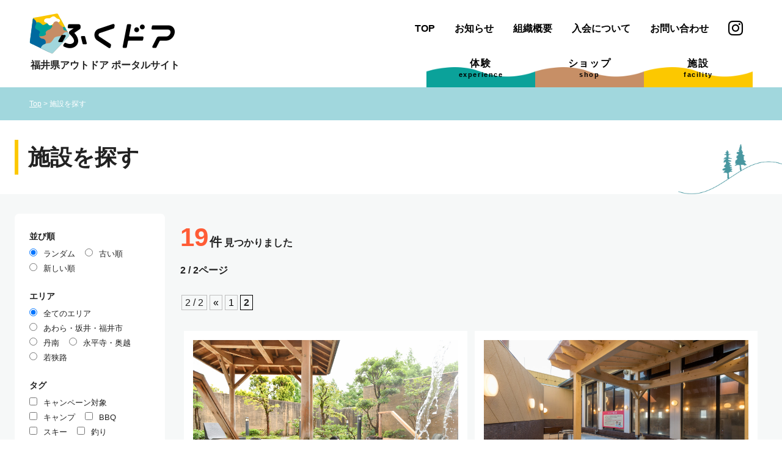

--- FILE ---
content_type: text/html; charset=UTF-8
request_url: https://fukudoor.com/facility-search/?sf_paged=2
body_size: 15908
content:
<!DOCTYPE html><html dir="ltr" lang="ja" prefix="og: https://ogp.me/ns#"><head>  <script>(function(w,d,s,l,i){w[l]=w[l]||[];w[l].push({'gtm.start':
new Date().getTime(),event:'gtm.js'});var f=d.getElementsByTagName(s)[0],
j=d.createElement(s),dl=l!='dataLayer'?'&l='+l:'';j.async=true;j.src=
'https://www.googletagmanager.com/gtm.js?id='+i+dl;f.parentNode.insertBefore(j,f);
})(window,document,'script','dataLayer','GTM-MSV556X');</script> <meta charset="UTF-8" /><meta name="viewport" content="width=device-width" /><link rel="stylesheet" media="print" onload="this.onload=null;this.media='all';" id="ao_optimized_gfonts" href="https://fonts.googleapis.com/css?family=Open+Sans:400italic,700italic,400,700&#038;subset=latin%2Clatin-ext&amp;display=swap"><link rel="icon" href="https://fukudoor.com/development/wp-content/themes/fukudoor/img/favicon.ico"><link rel="apple-touch-icon" sizes="180x180" href="https://fukudoor.com/development/wp-content/themes/fukudoor/img/apple-touch-icon.png"><link rel="stylesheet" href="https://fukudoor.com/development/wp-content/cache/autoptimize/css/autoptimize_single_40a1f8b04715ab25a0c4b68d8e3d9c00.css" media="all"><link rel="stylesheet" href="https://fukudoor.com/development/wp-content/cache/autoptimize/css/autoptimize_single_f4a0eecb7bdaee560dd4113db245a67b.css" media="all"><link rel="stylesheet" href="https://fukudoor.com/development/wp-content/cache/autoptimize/css/autoptimize_single_3b566aef6a77875e33c0605faa7c6d1c.css" media="all"><link rel="stylesheet" href="https://fukudoor.com/development/wp-content/cache/autoptimize/css/autoptimize_single_e2c6c66be8a52ce8a34e5bb6f5e8133c.css"/><link rel="stylesheet" href="https://fukudoor.com/development/wp-content/cache/autoptimize/css/autoptimize_single_d9b5ae80f787bc6078af9df8c95f68dd.css"/><link rel="stylesheet" href="https://fukudoor.com/development/wp-content/themes/fukudoor/css/all.min.css" media="all"> <script src="https://fukudoor.com/development/wp-content/themes/fukudoor/js/jquery-3.6.0.min.js"></script> <script src="https://fukudoor.com/development/wp-content/themes/fukudoor/slick/slick.min.js"></script> <script>jQuery.event.special.touchstart={setup:function(e,t,s){t.includes("noPreventDefault")?this.addEventListener("touchstart",s,{passive:!1}):this.addEventListener("touchstart",s,{passive:!0})}},jQuery.event.special.touchmove={setup:function(e,t,s){t.includes("noPreventDefault")?this.addEventListener("touchmove",s,{passive:!1}):this.addEventListener("touchmove",s,{passive:!0})}},jQuery.event.special.wheel={setup:function(e,t,s){this.addEventListener("wheel",s,{passive:!0})}},jQuery.event.special.mousewheel={setup:function(e,t,s){this.addEventListener("mousewheel",s,{passive:!0})}};</script> <style>img:is([sizes="auto" i], [sizes^="auto," i]) { contain-intrinsic-size: 3000px 1500px }</style><title>施設を探す - ふくドア</title><meta name="description" content="福井県のアウトドア情報を施設から探せます。" /><meta name="robots" content="max-image-preview:large" /><link rel="canonical" href="https://fukudoor.com/facility-search/" /><meta name="generator" content="All in One SEO (AIOSEO) 4.9.3" /><meta property="og:locale" content="ja_JP" /><meta property="og:site_name" content="ふくドア - 福井のアウトドア情報をお届け！" /><meta property="og:type" content="article" /><meta property="og:title" content="施設を探す - ふくドア" /><meta property="og:description" content="福井県のアウトドア情報を施設から探せます。" /><meta property="og:url" content="https://fukudoor.com/facility-search/" /><meta property="og:image" content="https://fukudoor.com/development/wp-content/uploads/2022/06/fukudoor.png" /><meta property="og:image:secure_url" content="https://fukudoor.com/development/wp-content/uploads/2022/06/fukudoor.png" /><meta property="og:image:width" content="700" /><meta property="og:image:height" content="700" /><meta property="article:published_time" content="2022-07-06T22:35:17+00:00" /><meta property="article:modified_time" content="2022-08-12T13:43:07+00:00" /><meta name="twitter:card" content="summary" /><meta name="twitter:title" content="施設を探す - ふくドア" /><meta name="twitter:description" content="福井県のアウトドア情報を施設から探せます。" /><meta name="twitter:image" content="https://fukudoor.com/development/wp-content/uploads/2022/06/fukudoor.png" /> <script type="application/ld+json" class="aioseo-schema">{"@context":"https:\/\/schema.org","@graph":[{"@type":"BreadcrumbList","@id":"https:\/\/fukudoor.com\/facility-search\/#breadcrumblist","itemListElement":[{"@type":"ListItem","@id":"https:\/\/fukudoor.com#listItem","position":1,"name":"\u30db\u30fc\u30e0","item":"https:\/\/fukudoor.com","nextItem":{"@type":"ListItem","@id":"https:\/\/fukudoor.com\/facility-search\/#listItem","name":"\u65bd\u8a2d\u3092\u63a2\u3059"}},{"@type":"ListItem","@id":"https:\/\/fukudoor.com\/facility-search\/#listItem","position":2,"name":"\u65bd\u8a2d\u3092\u63a2\u3059","previousItem":{"@type":"ListItem","@id":"https:\/\/fukudoor.com#listItem","name":"\u30db\u30fc\u30e0"}}]},{"@type":"Organization","@id":"https:\/\/fukudoor.com\/#organization","name":"\u3075\u304f\u30c9\u30a2","description":"\u798f\u4e95\u306e\u30a2\u30a6\u30c8\u30c9\u30a2\u60c5\u5831\u3092\u304a\u5c4a\u3051\uff01","url":"https:\/\/fukudoor.com\/","telephone":"+81776503578","logo":{"@type":"ImageObject","url":"https:\/\/fukudoor.com\/development\/wp-content\/uploads\/2022\/06\/fukudoor.png","@id":"https:\/\/fukudoor.com\/facility-search\/#organizationLogo","width":700,"height":700,"caption":"logo"},"image":{"@id":"https:\/\/fukudoor.com\/facility-search\/#organizationLogo"}},{"@type":"WebPage","@id":"https:\/\/fukudoor.com\/facility-search\/#webpage","url":"https:\/\/fukudoor.com\/facility-search\/","name":"\u65bd\u8a2d\u3092\u63a2\u3059 - \u3075\u304f\u30c9\u30a2","description":"\u798f\u4e95\u770c\u306e\u30a2\u30a6\u30c8\u30c9\u30a2\u60c5\u5831\u3092\u65bd\u8a2d\u304b\u3089\u63a2\u305b\u307e\u3059\u3002","inLanguage":"ja","isPartOf":{"@id":"https:\/\/fukudoor.com\/#website"},"breadcrumb":{"@id":"https:\/\/fukudoor.com\/facility-search\/#breadcrumblist"},"datePublished":"2022-07-07T07:35:17+09:00","dateModified":"2022-08-12T22:43:07+09:00"},{"@type":"WebSite","@id":"https:\/\/fukudoor.com\/#website","url":"https:\/\/fukudoor.com\/","name":"\u3075\u304f\u30c9\u30a2","description":"\u798f\u4e95\u306e\u30a2\u30a6\u30c8\u30c9\u30a2\u60c5\u5831\u3092\u304a\u5c4a\u3051\uff01","inLanguage":"ja","publisher":{"@id":"https:\/\/fukudoor.com\/#organization"}}]}</script> <link href='https://fonts.gstatic.com' crossorigin rel='preconnect' /><link rel="alternate" type="application/rss+xml" title="ふくドア &raquo; フィード" href="https://fukudoor.com/feed/" /><link rel="alternate" type="application/rss+xml" title="ふくドア &raquo; コメントフィード" href="https://fukudoor.com/comments/feed/" /><link rel='stylesheet' id='wp-block-library-css' href='https://fukudoor.com/development/wp-includes/css/dist/block-library/style.min.css?ver=6.8.3' type='text/css' media='all' /><style id='wp-block-library-theme-inline-css' type='text/css'>.wp-block-audio :where(figcaption){color:#555;font-size:13px;text-align:center}.is-dark-theme .wp-block-audio :where(figcaption){color:#ffffffa6}.wp-block-audio{margin:0 0 1em}.wp-block-code{border:1px solid #ccc;border-radius:4px;font-family:Menlo,Consolas,monaco,monospace;padding:.8em 1em}.wp-block-embed :where(figcaption){color:#555;font-size:13px;text-align:center}.is-dark-theme .wp-block-embed :where(figcaption){color:#ffffffa6}.wp-block-embed{margin:0 0 1em}.blocks-gallery-caption{color:#555;font-size:13px;text-align:center}.is-dark-theme .blocks-gallery-caption{color:#ffffffa6}:root :where(.wp-block-image figcaption){color:#555;font-size:13px;text-align:center}.is-dark-theme :root :where(.wp-block-image figcaption){color:#ffffffa6}.wp-block-image{margin:0 0 1em}.wp-block-pullquote{border-bottom:4px solid;border-top:4px solid;color:currentColor;margin-bottom:1.75em}.wp-block-pullquote cite,.wp-block-pullquote footer,.wp-block-pullquote__citation{color:currentColor;font-size:.8125em;font-style:normal;text-transform:uppercase}.wp-block-quote{border-left:.25em solid;margin:0 0 1.75em;padding-left:1em}.wp-block-quote cite,.wp-block-quote footer{color:currentColor;font-size:.8125em;font-style:normal;position:relative}.wp-block-quote:where(.has-text-align-right){border-left:none;border-right:.25em solid;padding-left:0;padding-right:1em}.wp-block-quote:where(.has-text-align-center){border:none;padding-left:0}.wp-block-quote.is-large,.wp-block-quote.is-style-large,.wp-block-quote:where(.is-style-plain){border:none}.wp-block-search .wp-block-search__label{font-weight:700}.wp-block-search__button{border:1px solid #ccc;padding:.375em .625em}:where(.wp-block-group.has-background){padding:1.25em 2.375em}.wp-block-separator.has-css-opacity{opacity:.4}.wp-block-separator{border:none;border-bottom:2px solid;margin-left:auto;margin-right:auto}.wp-block-separator.has-alpha-channel-opacity{opacity:1}.wp-block-separator:not(.is-style-wide):not(.is-style-dots){width:100px}.wp-block-separator.has-background:not(.is-style-dots){border-bottom:none;height:1px}.wp-block-separator.has-background:not(.is-style-wide):not(.is-style-dots){height:2px}.wp-block-table{margin:0 0 1em}.wp-block-table td,.wp-block-table th{word-break:normal}.wp-block-table :where(figcaption){color:#555;font-size:13px;text-align:center}.is-dark-theme .wp-block-table :where(figcaption){color:#ffffffa6}.wp-block-video :where(figcaption){color:#555;font-size:13px;text-align:center}.is-dark-theme .wp-block-video :where(figcaption){color:#ffffffa6}.wp-block-video{margin:0 0 1em}:root :where(.wp-block-template-part.has-background){margin-bottom:0;margin-top:0;padding:1.25em 2.375em}</style><style id='classic-theme-styles-inline-css' type='text/css'>/*! This file is auto-generated */
.wp-block-button__link{color:#fff;background-color:#32373c;border-radius:9999px;box-shadow:none;text-decoration:none;padding:calc(.667em + 2px) calc(1.333em + 2px);font-size:1.125em}.wp-block-file__button{background:#32373c;color:#fff;text-decoration:none}</style><link rel='stylesheet' id='aioseo/css/src/vue/standalone/blocks/table-of-contents/global.scss-css' href='https://fukudoor.com/development/wp-content/cache/autoptimize/css/autoptimize_single_8aeaa129c1f80e6e5dbaa329351d1482.css?ver=4.9.3' type='text/css' media='all' /><style id='global-styles-inline-css' type='text/css'>:root{--wp--preset--aspect-ratio--square: 1;--wp--preset--aspect-ratio--4-3: 4/3;--wp--preset--aspect-ratio--3-4: 3/4;--wp--preset--aspect-ratio--3-2: 3/2;--wp--preset--aspect-ratio--2-3: 2/3;--wp--preset--aspect-ratio--16-9: 16/9;--wp--preset--aspect-ratio--9-16: 9/16;--wp--preset--color--black: #000000;--wp--preset--color--cyan-bluish-gray: #abb8c3;--wp--preset--color--white: #fff;--wp--preset--color--pale-pink: #f78da7;--wp--preset--color--vivid-red: #cf2e2e;--wp--preset--color--luminous-vivid-orange: #ff6900;--wp--preset--color--luminous-vivid-amber: #fcb900;--wp--preset--color--light-green-cyan: #7bdcb5;--wp--preset--color--vivid-green-cyan: #00d084;--wp--preset--color--pale-cyan-blue: #8ed1fc;--wp--preset--color--vivid-cyan-blue: #0693e3;--wp--preset--color--vivid-purple: #9b51e0;--wp--preset--color--blue: #21759b;--wp--preset--color--dark-gray: #444;--wp--preset--color--medium-gray: #9f9f9f;--wp--preset--color--light-gray: #e6e6e6;--wp--preset--gradient--vivid-cyan-blue-to-vivid-purple: linear-gradient(135deg,rgba(6,147,227,1) 0%,rgb(155,81,224) 100%);--wp--preset--gradient--light-green-cyan-to-vivid-green-cyan: linear-gradient(135deg,rgb(122,220,180) 0%,rgb(0,208,130) 100%);--wp--preset--gradient--luminous-vivid-amber-to-luminous-vivid-orange: linear-gradient(135deg,rgba(252,185,0,1) 0%,rgba(255,105,0,1) 100%);--wp--preset--gradient--luminous-vivid-orange-to-vivid-red: linear-gradient(135deg,rgba(255,105,0,1) 0%,rgb(207,46,46) 100%);--wp--preset--gradient--very-light-gray-to-cyan-bluish-gray: linear-gradient(135deg,rgb(238,238,238) 0%,rgb(169,184,195) 100%);--wp--preset--gradient--cool-to-warm-spectrum: linear-gradient(135deg,rgb(74,234,220) 0%,rgb(151,120,209) 20%,rgb(207,42,186) 40%,rgb(238,44,130) 60%,rgb(251,105,98) 80%,rgb(254,248,76) 100%);--wp--preset--gradient--blush-light-purple: linear-gradient(135deg,rgb(255,206,236) 0%,rgb(152,150,240) 100%);--wp--preset--gradient--blush-bordeaux: linear-gradient(135deg,rgb(254,205,165) 0%,rgb(254,45,45) 50%,rgb(107,0,62) 100%);--wp--preset--gradient--luminous-dusk: linear-gradient(135deg,rgb(255,203,112) 0%,rgb(199,81,192) 50%,rgb(65,88,208) 100%);--wp--preset--gradient--pale-ocean: linear-gradient(135deg,rgb(255,245,203) 0%,rgb(182,227,212) 50%,rgb(51,167,181) 100%);--wp--preset--gradient--electric-grass: linear-gradient(135deg,rgb(202,248,128) 0%,rgb(113,206,126) 100%);--wp--preset--gradient--midnight: linear-gradient(135deg,rgb(2,3,129) 0%,rgb(40,116,252) 100%);--wp--preset--font-size--small: 13px;--wp--preset--font-size--medium: 20px;--wp--preset--font-size--large: 36px;--wp--preset--font-size--x-large: 42px;--wp--preset--spacing--20: 0.44rem;--wp--preset--spacing--30: 0.67rem;--wp--preset--spacing--40: 1rem;--wp--preset--spacing--50: 1.5rem;--wp--preset--spacing--60: 2.25rem;--wp--preset--spacing--70: 3.38rem;--wp--preset--spacing--80: 5.06rem;--wp--preset--shadow--natural: 6px 6px 9px rgba(0, 0, 0, 0.2);--wp--preset--shadow--deep: 12px 12px 50px rgba(0, 0, 0, 0.4);--wp--preset--shadow--sharp: 6px 6px 0px rgba(0, 0, 0, 0.2);--wp--preset--shadow--outlined: 6px 6px 0px -3px rgba(255, 255, 255, 1), 6px 6px rgba(0, 0, 0, 1);--wp--preset--shadow--crisp: 6px 6px 0px rgba(0, 0, 0, 1);}:where(.is-layout-flex){gap: 0.5em;}:where(.is-layout-grid){gap: 0.5em;}body .is-layout-flex{display: flex;}.is-layout-flex{flex-wrap: wrap;align-items: center;}.is-layout-flex > :is(*, div){margin: 0;}body .is-layout-grid{display: grid;}.is-layout-grid > :is(*, div){margin: 0;}:where(.wp-block-columns.is-layout-flex){gap: 2em;}:where(.wp-block-columns.is-layout-grid){gap: 2em;}:where(.wp-block-post-template.is-layout-flex){gap: 1.25em;}:where(.wp-block-post-template.is-layout-grid){gap: 1.25em;}.has-black-color{color: var(--wp--preset--color--black) !important;}.has-cyan-bluish-gray-color{color: var(--wp--preset--color--cyan-bluish-gray) !important;}.has-white-color{color: var(--wp--preset--color--white) !important;}.has-pale-pink-color{color: var(--wp--preset--color--pale-pink) !important;}.has-vivid-red-color{color: var(--wp--preset--color--vivid-red) !important;}.has-luminous-vivid-orange-color{color: var(--wp--preset--color--luminous-vivid-orange) !important;}.has-luminous-vivid-amber-color{color: var(--wp--preset--color--luminous-vivid-amber) !important;}.has-light-green-cyan-color{color: var(--wp--preset--color--light-green-cyan) !important;}.has-vivid-green-cyan-color{color: var(--wp--preset--color--vivid-green-cyan) !important;}.has-pale-cyan-blue-color{color: var(--wp--preset--color--pale-cyan-blue) !important;}.has-vivid-cyan-blue-color{color: var(--wp--preset--color--vivid-cyan-blue) !important;}.has-vivid-purple-color{color: var(--wp--preset--color--vivid-purple) !important;}.has-black-background-color{background-color: var(--wp--preset--color--black) !important;}.has-cyan-bluish-gray-background-color{background-color: var(--wp--preset--color--cyan-bluish-gray) !important;}.has-white-background-color{background-color: var(--wp--preset--color--white) !important;}.has-pale-pink-background-color{background-color: var(--wp--preset--color--pale-pink) !important;}.has-vivid-red-background-color{background-color: var(--wp--preset--color--vivid-red) !important;}.has-luminous-vivid-orange-background-color{background-color: var(--wp--preset--color--luminous-vivid-orange) !important;}.has-luminous-vivid-amber-background-color{background-color: var(--wp--preset--color--luminous-vivid-amber) !important;}.has-light-green-cyan-background-color{background-color: var(--wp--preset--color--light-green-cyan) !important;}.has-vivid-green-cyan-background-color{background-color: var(--wp--preset--color--vivid-green-cyan) !important;}.has-pale-cyan-blue-background-color{background-color: var(--wp--preset--color--pale-cyan-blue) !important;}.has-vivid-cyan-blue-background-color{background-color: var(--wp--preset--color--vivid-cyan-blue) !important;}.has-vivid-purple-background-color{background-color: var(--wp--preset--color--vivid-purple) !important;}.has-black-border-color{border-color: var(--wp--preset--color--black) !important;}.has-cyan-bluish-gray-border-color{border-color: var(--wp--preset--color--cyan-bluish-gray) !important;}.has-white-border-color{border-color: var(--wp--preset--color--white) !important;}.has-pale-pink-border-color{border-color: var(--wp--preset--color--pale-pink) !important;}.has-vivid-red-border-color{border-color: var(--wp--preset--color--vivid-red) !important;}.has-luminous-vivid-orange-border-color{border-color: var(--wp--preset--color--luminous-vivid-orange) !important;}.has-luminous-vivid-amber-border-color{border-color: var(--wp--preset--color--luminous-vivid-amber) !important;}.has-light-green-cyan-border-color{border-color: var(--wp--preset--color--light-green-cyan) !important;}.has-vivid-green-cyan-border-color{border-color: var(--wp--preset--color--vivid-green-cyan) !important;}.has-pale-cyan-blue-border-color{border-color: var(--wp--preset--color--pale-cyan-blue) !important;}.has-vivid-cyan-blue-border-color{border-color: var(--wp--preset--color--vivid-cyan-blue) !important;}.has-vivid-purple-border-color{border-color: var(--wp--preset--color--vivid-purple) !important;}.has-vivid-cyan-blue-to-vivid-purple-gradient-background{background: var(--wp--preset--gradient--vivid-cyan-blue-to-vivid-purple) !important;}.has-light-green-cyan-to-vivid-green-cyan-gradient-background{background: var(--wp--preset--gradient--light-green-cyan-to-vivid-green-cyan) !important;}.has-luminous-vivid-amber-to-luminous-vivid-orange-gradient-background{background: var(--wp--preset--gradient--luminous-vivid-amber-to-luminous-vivid-orange) !important;}.has-luminous-vivid-orange-to-vivid-red-gradient-background{background: var(--wp--preset--gradient--luminous-vivid-orange-to-vivid-red) !important;}.has-very-light-gray-to-cyan-bluish-gray-gradient-background{background: var(--wp--preset--gradient--very-light-gray-to-cyan-bluish-gray) !important;}.has-cool-to-warm-spectrum-gradient-background{background: var(--wp--preset--gradient--cool-to-warm-spectrum) !important;}.has-blush-light-purple-gradient-background{background: var(--wp--preset--gradient--blush-light-purple) !important;}.has-blush-bordeaux-gradient-background{background: var(--wp--preset--gradient--blush-bordeaux) !important;}.has-luminous-dusk-gradient-background{background: var(--wp--preset--gradient--luminous-dusk) !important;}.has-pale-ocean-gradient-background{background: var(--wp--preset--gradient--pale-ocean) !important;}.has-electric-grass-gradient-background{background: var(--wp--preset--gradient--electric-grass) !important;}.has-midnight-gradient-background{background: var(--wp--preset--gradient--midnight) !important;}.has-small-font-size{font-size: var(--wp--preset--font-size--small) !important;}.has-medium-font-size{font-size: var(--wp--preset--font-size--medium) !important;}.has-large-font-size{font-size: var(--wp--preset--font-size--large) !important;}.has-x-large-font-size{font-size: var(--wp--preset--font-size--x-large) !important;}
:where(.wp-block-post-template.is-layout-flex){gap: 1.25em;}:where(.wp-block-post-template.is-layout-grid){gap: 1.25em;}
:where(.wp-block-columns.is-layout-flex){gap: 2em;}:where(.wp-block-columns.is-layout-grid){gap: 2em;}
:root :where(.wp-block-pullquote){font-size: 1.5em;line-height: 1.6;}</style><link rel='stylesheet' id='search-filter-plugin-styles-css' href='https://fukudoor.com/development/wp-content/plugins/search-filter-pro/public/assets/css/search-filter.min.css?ver=2.5.14' type='text/css' media='all' /><link rel='stylesheet' id='twentytwelve-style-css' href='https://fukudoor.com/development/wp-content/cache/autoptimize/css/autoptimize_single_23a5c853b02e75f74ee525e8e4ec8310.css?ver=6.8.3' type='text/css' media='all' /><link rel='stylesheet' id='twentytwelve-block-style-css' href='https://fukudoor.com/development/wp-content/cache/autoptimize/css/autoptimize_single_2aeaabc916ab9ec2542fb9e784f4bc9d.css?ver=20181230' type='text/css' media='all' /> <!--[if lt IE 9]><link rel='stylesheet' id='twentytwelve-ie-css' href='https://fukudoor.com/development/wp-content/themes/fukudoor/css/ie.css?ver=20121010' type='text/css' media='all' /> <![endif]--><link rel='stylesheet' id='fancybox-css' href='https://fukudoor.com/development/wp-content/plugins/easy-fancybox/fancybox/1.5.4/jquery.fancybox.min.css?ver=6.8.3' type='text/css' media='screen' /><style id='fancybox-inline-css' type='text/css'>#fancybox-outer{background:#ffffff}#fancybox-content{background:#ffffff;border-color:#ffffff;color:#000000;}#fancybox-title,#fancybox-title-float-main{color:#fff}</style><link rel='stylesheet' id='wp-pagenavi-css' href='https://fukudoor.com/development/wp-content/cache/autoptimize/css/autoptimize_single_73d29ecb3ae4eb2b78712fab3a46d32d.css?ver=2.70' type='text/css' media='all' /><link rel="https://api.w.org/" href="https://fukudoor.com/wp-json/" /><link rel="alternate" title="JSON" type="application/json" href="https://fukudoor.com/wp-json/wp/v2/pages/198" /><link rel="EditURI" type="application/rsd+xml" title="RSD" href="https://fukudoor.com/development/xmlrpc.php?rsd" /><meta name="generator" content="WordPress 6.8.3" /><link rel='shortlink' href='https://fukudoor.com/?p=198' /><link rel="alternate" title="oEmbed (JSON)" type="application/json+oembed" href="https://fukudoor.com/wp-json/oembed/1.0/embed?url=https%3A%2F%2Ffukudoor.com%2Ffacility-search%2F" /><link rel="alternate" title="oEmbed (XML)" type="text/xml+oembed" href="https://fukudoor.com/wp-json/oembed/1.0/embed?url=https%3A%2F%2Ffukudoor.com%2Ffacility-search%2F&#038;format=xml" /></head><body id="pagetop"> <noscript><iframe src="https://www.googletagmanager.com/ns.html?id=GTM-MSV556X"
height="0" width="0" style="display:none;visibility:hidden"></iframe></noscript> <a id="page-top" href="#pagetop" aria-label="ページの先頭へ"> <img src="https://fukudoor.com/development/wp-content/themes/fukudoor/img/pagetop.png" alt="ページトップへ" width="62" height="35"> </a><div class="sp sp-btn-area"> <a class="col-1" href="https://fukudoor.com/ex-search/"> <noscript><img src="https://fukudoor.com/development/wp-content/themes/fukudoor/img/btn-txt-taiken-big.png" alt="体験を探す" width="196" height="132"></noscript><img class="lazyload" src='data:image/svg+xml,%3Csvg%20xmlns=%22http://www.w3.org/2000/svg%22%20viewBox=%220%200%20196%20132%22%3E%3C/svg%3E' data-src="https://fukudoor.com/development/wp-content/themes/fukudoor/img/btn-txt-taiken-big.png" alt="体験を探す" width="196" height="132"> </a> <a class="col-2" href="https://fukudoor.com/shop-search/"> <noscript><img src="https://fukudoor.com/development/wp-content/themes/fukudoor/img/btn-txt-shop-big.png" alt="ショップを探す" width="196" height="132"></noscript><img class="lazyload" src='data:image/svg+xml,%3Csvg%20xmlns=%22http://www.w3.org/2000/svg%22%20viewBox=%220%200%20196%20132%22%3E%3C/svg%3E' data-src="https://fukudoor.com/development/wp-content/themes/fukudoor/img/btn-txt-shop-big.png" alt="ショップを探す" width="196" height="132"> </a> <a class="col-3" href="https://fukudoor.com/facility-search/"> <noscript><img src="https://fukudoor.com/development/wp-content/themes/fukudoor/img/btn-txt-shisetsu-big.png" alt="施設を探す" width="196" height="132"></noscript><img class="lazyload" src='data:image/svg+xml,%3Csvg%20xmlns=%22http://www.w3.org/2000/svg%22%20viewBox=%220%200%20196%20132%22%3E%3C/svg%3E' data-src="https://fukudoor.com/development/wp-content/themes/fukudoor/img/btn-txt-shisetsu-big.png" alt="施設を探す" width="196" height="132"> </a></div><header class="pc waku"><div class="head-in"><div class="wrap-flex waku"> <a href="https://fukudoor.com/" class="h-logo-area"><h1 title="ふくドア" class="h-logo"> <noscript><img src="https://fukudoor.com/development/wp-content/themes/fukudoor/img/logo-pc.png" alt="ふくドア" width="238" height="66"></noscript><img class="lazyload" src='data:image/svg+xml,%3Csvg%20xmlns=%22http://www.w3.org/2000/svg%22%20viewBox=%220%200%20238%2066%22%3E%3C/svg%3E' data-src="https://fukudoor.com/development/wp-content/themes/fukudoor/img/logo-pc.png" alt="ふくドア" width="238" height="66"></h1><p class="txt-disc"> 福井県アウトドア ポータルサイト</p> </a><div class="h-con-area"><nav class="g-navi waku"><ul class="waku"><li> <a href="https://fukudoor.com/">TOP</a></li><li> <a href="https://fukudoor.com/?cat=3">お知らせ</a></li><li> <a href="https://fukudoor.com/?page_id=86">組織概要</a></li><li> <a href="https://fukudoor.com/?page_id=737">入会について</a></li><li> <a href="https://fukudoor.com/?page_id=11">お問い合わせ</a></li><li> <a href="https://www.instagram.com/fukudoor/" target="_blank"><i class="fa-brands fa-instagram"></i></a></li></ul></nav><div class="cate-navi waku"><ul class="waku"><li class="experience"> <a href="https://fukudoor.com/ex-search/">体験<br><span class="txt-en">experience</span></a></li><li class="shop"> <a href="https://fukudoor.com/shop-search/">ショップ<br><span class="txt-en">shop</span></a></li><li class="facility"> <a href="https://fukudoor.com/facility-search/">施設<br><span class="txt-en">facility</span></a></li></ul></div></div></div></div></header><header class="sp"><div class="waku"><div class="h-logo-area"><h1 title="ふくドア" class="h-logo"> <a href="https://fukudoor.com/"> <noscript><img src="https://fukudoor.com/development/wp-content/themes/fukudoor/img/logo-pc.png" alt="ふくドア" width="238" height="66"></noscript><img class="lazyload" src='data:image/svg+xml,%3Csvg%20xmlns=%22http://www.w3.org/2000/svg%22%20viewBox=%220%200%20238%2066%22%3E%3C/svg%3E' data-src="https://fukudoor.com/development/wp-content/themes/fukudoor/img/logo-pc.png" alt="ふくドア" width="238" height="66"> </a></h1><p class="txt-disc"> 福井県アウトドア ポータルサイト</p></div> <button type="button" id="hamburger-nav-toggle" class="hamburger-nav-toggle-btn close"></button></div><nav class="hamburger-nav"><div class="hamburger-nav-list"><ul class="waku"><li> <a href="https://fukudoor.com/">TOP</a></li><li> <a href="https://fukudoor.com/ex-search/">体験を探す</a></li><li> <a href="https://fukudoor.com/shop-search/">ショップを探す</a></li><li> <a href="https://fukudoor.com/facility-search/">施設を探す</a></li><li> <a href="https://fukudoor.com/?cat=3">お知らせ</a></li><li> <a href="https://fukudoor.com/?page_id=86">組織概要</a></li><li> <a href="https://fukudoor.com/?page_id=737">入会について</a></li><li> <a href="https://fukudoor.com/?page_id=11"><i class="fa-regular fa-envelope"></i>お問い合わせ</a></li><li> <a href="https://www.instagram.com/fukudoor/" target="_blank"><i class="fa-brands fa-instagram"></i>公式Instagram</a></li></ul></div></nav></header><div id="container"><div class="pankuzu-area waku"><div class="wrap-flex"><div class="breadcrumbs" typeof="BreadcrumbList" vocab="https://schema.org/"> <span property="itemListElement" typeof="ListItem"><a property="item" typeof="WebPage" title="Go to ふくドア." href="https://fukudoor.com" class="home" ><span property="name">Top</span></a><meta property="position" content="1"></span> &gt; <span property="itemListElement" typeof="ListItem"><span property="name" class="post post-page current-item">施設を探す</span><meta property="url" content="https://fukudoor.com/facility-search/"><meta property="position" content="2"></span></div></div></div><section class="page outdoor facility"><div class="ttl-area waku"><h1>施設を探す</h1></div><div class="page-body waku"><div class="news-area waku"><div class="news-list"><form data-sf-form-id='207' data-is-rtl='0' data-maintain-state='' data-results-url='https://fukudoor.com/facility-search/' data-ajax-url='https://fukudoor.com/?sfid=207&amp;sf_action=get_data&amp;sf_data=results' data-ajax-form-url='https://fukudoor.com/?sfid=207&amp;sf_action=get_data&amp;sf_data=form' data-display-result-method='shortcode' data-use-history-api='1' data-template-loaded='0' data-lang-code='ja' data-ajax='1' data-ajax-data-type='json' data-ajax-links-selector='.pagination a' data-ajax-target='#search-filter-results-207' data-ajax-pagination-type='normal' data-update-ajax-url='1' data-only-results-ajax='1' data-scroll-to-pos='0' data-init-paged='2' data-auto-update='1' action='https://fukudoor.com/facility-search/' method='post' class='searchandfilter' id='search-filter-form-207' autocomplete='off' data-instance-count='1'><ul><li class="sf-field-sort_order" data-sf-field-name="_sf_sort_order" data-sf-field-type="sort_order" data-sf-field-input-type="radio"><h4>並び順</h4><ul class=""><li class="sf-level-0 sf-item-0 sf-option-active" data-sf-depth="0"><input  class="sf-input-radio" type="radio" value="" name="_sf_sort_order[]" checked="checked" id="sf-input-e949d93d0717d2e287ffbdf53f7e641b"><label class="sf-label-radio" for="sf-input-e949d93d0717d2e287ffbdf53f7e641b">ランダム</label></li><li class="sf-level-0 " data-sf-depth="0"><input  class="sf-input-radio" type="radio" value="date+asc" name="_sf_sort_order[]" id="sf-input-397eddb98517167abe41f765bcd24c3b"><label class="sf-label-radio" for="sf-input-397eddb98517167abe41f765bcd24c3b">古い順</label></li><li class="sf-level-0 " data-sf-depth="0"><input  class="sf-input-radio" type="radio" value="date+desc" name="_sf_sort_order[]" id="sf-input-e4245b4ecbc9cde81fe8b18e844eacaa"><label class="sf-label-radio" for="sf-input-e4245b4ecbc9cde81fe8b18e844eacaa">新しい順</label></li></ul></li><li class="sf-field-post-meta-facility_area" data-sf-field-name="_sfm_facility_area" data-sf-field-type="post_meta" data-sf-field-input-type="radio" data-sf-meta-type="choice"><h4>エリア</h4><ul class=""><li class="sf-level-0 sf-item-0 sf-option-active" data-sf-depth="0"><input  class="sf-input-radio" type="radio" value="" name="_sfm_facility_area[]" checked="checked" id="sf-input-0485790fa09d1c223b174e3fbd39e75a"><label class="sf-label-radio" for="sf-input-0485790fa09d1c223b174e3fbd39e75a">全てのエリア</label></li><li class="sf-level-0 " data-sf-count="-1" data-sf-depth="0"><input  class="sf-input-radio" type="radio" value="あわら・坂井・福井市" name="_sfm_facility_area[]" id="sf-input-91844c595eba3430e73606888f6e963f"><label class="sf-label-radio" for="sf-input-91844c595eba3430e73606888f6e963f">あわら・坂井・福井市</label></li><li class="sf-level-0 " data-sf-count="-1" data-sf-depth="0"><input  class="sf-input-radio" type="radio" value="丹南" name="_sfm_facility_area[]" id="sf-input-e74ad5270f1130cb94c9133cf0da673a"><label class="sf-label-radio" for="sf-input-e74ad5270f1130cb94c9133cf0da673a">丹南</label></li><li class="sf-level-0 " data-sf-count="-1" data-sf-depth="0"><input  class="sf-input-radio" type="radio" value="永平寺・奥越" name="_sfm_facility_area[]" id="sf-input-3d73e6eddacd628e291b6fe85ddc5eb6"><label class="sf-label-radio" for="sf-input-3d73e6eddacd628e291b6fe85ddc5eb6">永平寺・奥越</label></li><li class="sf-level-0 " data-sf-count="-1" data-sf-depth="0"><input  class="sf-input-radio" type="radio" value="若狭路" name="_sfm_facility_area[]" id="sf-input-60947da59d0baef2b373368351c93a07"><label class="sf-label-radio" for="sf-input-60947da59d0baef2b373368351c93a07">若狭路</label></li></ul></li><li class="sf-field-post-meta-facility_tag" data-sf-field-name="_sfm_facility_tag" data-sf-field-type="post_meta" data-sf-field-input-type="checkbox" data-sf-meta-type="choice"><h4>タグ</h4><ul data-operator="or" class=""><li class="sf-level-0 " data-sf-count="-1" data-sf-depth="0"><input  class="sf-input-checkbox" type="checkbox" value="キャンペーン対象" name="_sfm_facility_tag[]" id="sf-input-0705fc349afed283b1807b1e80e5a8b1"><label class="sf-label-checkbox" for="sf-input-0705fc349afed283b1807b1e80e5a8b1">キャンペーン対象</label></li><li class="sf-level-0 " data-sf-count="-1" data-sf-depth="0"><input  class="sf-input-checkbox" type="checkbox" value="キャンプ" name="_sfm_facility_tag[]" id="sf-input-9781c7092802a97240df22f775a1f19d"><label class="sf-label-checkbox" for="sf-input-9781c7092802a97240df22f775a1f19d">キャンプ</label></li><li class="sf-level-0 " data-sf-count="-1" data-sf-depth="0"><input  class="sf-input-checkbox" type="checkbox" value="BBQ" name="_sfm_facility_tag[]" id="sf-input-b56f1d71e0a2e604b76fadfe0ab0c639"><label class="sf-label-checkbox" for="sf-input-b56f1d71e0a2e604b76fadfe0ab0c639">BBQ</label></li><li class="sf-level-0 " data-sf-count="-1" data-sf-depth="0"><input  class="sf-input-checkbox" type="checkbox" value="スキー" name="_sfm_facility_tag[]" id="sf-input-1f6f349e7484b0020e67f431d0336188"><label class="sf-label-checkbox" for="sf-input-1f6f349e7484b0020e67f431d0336188">スキー</label></li><li class="sf-level-0 " data-sf-count="-1" data-sf-depth="0"><input  class="sf-input-checkbox" type="checkbox" value="釣り" name="_sfm_facility_tag[]" id="sf-input-9ff80944c22e2093c1cbc8a08ec458ae"><label class="sf-label-checkbox" for="sf-input-9ff80944c22e2093c1cbc8a08ec458ae">釣り</label></li></ul></li><li class="sf-field-search" data-sf-field-name="search" data-sf-field-type="search" data-sf-field-input-type=""><h4>キーワード</h4> <label> <input placeholder="検索" name="_sf_search[]" class="sf-input-text" type="text" value="" title=""></label></li><li class="sf-field-reset" data-sf-field-name="reset" data-sf-field-type="reset" data-sf-field-input-type="link"><a href="#" class="search-filter-reset" data-search-form-id="207" data-sf-submit-form="always">条件をリセット</a></li></ul></form><div class="search-filter-results" id="search-filter-results-207"><div class="kekka waku"> <span class="moji-atai">19</span><span class="moji-ken">件</span>見つかりました<br> 2 / 2ページ</div><div class="pagination waku"><div class='wp-pagenavi' role='navigation'> <span class='pages'>2 / 2</span><a class="previouspostslink" rel="prev" aria-label="前のページ" href="https://fukudoor.com/facility-search/">&laquo;</a><a class="page smaller" title="ページ 1" href="https://fukudoor.com/facility-search/">1</a><span aria-current='page' class='current'>2</span></div></div><div class="box waku"><div class="box-in waku"> <a href="https://fukudoor.com/facility/%e3%81%82%e3%81%a3%e5%ae%9d%e3%82%93%e3%81%a9/"><div class="photo"> <img fetchpriority="high" decoding="async" width="2560" height="1707" src="https://fukudoor.com/development/wp-content/uploads/2022/07/あっ宝んど様20210613_0046-岩下太士-scaled.jpg" class="attachment-full size-full wp-post-image" alt="" srcset="https://fukudoor.com/development/wp-content/uploads/2022/07/あっ宝んど様20210613_0046-岩下太士-scaled.jpg 2560w, https://fukudoor.com/development/wp-content/uploads/2022/07/あっ宝んど様20210613_0046-岩下太士-300x200.jpg 300w, https://fukudoor.com/development/wp-content/uploads/2022/07/あっ宝んど様20210613_0046-岩下太士-1024x683.jpg 1024w, https://fukudoor.com/development/wp-content/uploads/2022/07/あっ宝んど様20210613_0046-岩下太士-768x512.jpg 768w, https://fukudoor.com/development/wp-content/uploads/2022/07/あっ宝んど様20210613_0046-岩下太士-1536x1024.jpg 1536w, https://fukudoor.com/development/wp-content/uploads/2022/07/あっ宝んど様20210613_0046-岩下太士-2048x1365.jpg 2048w, https://fukudoor.com/development/wp-content/uploads/2022/07/あっ宝んど様20210613_0046-岩下太士-624x416.jpg 624w" sizes="(max-width: 2560px) 100vw, 2560px" /></div> </a><div class="box-con"> <a href="https://fukudoor.com/facility/%e3%81%82%e3%81%a3%e5%ae%9d%e3%82%93%e3%81%a9/"><p class="ttl"> あっ宝んど</p> </a><div class="entry-content waku"><p>キャンプ中にさっぱりしたいときや、キャンプを楽しんだ後に立ち寄りご利用いただけます。</p></div><div class="tag-area waku"> <span class="tag-txt">キャンプ</span> <span class="tag-txt">スキー</span></div><ul class="accordion-area"><li><section> <button class="title">詳細情報を見る</button><div class="box-inner"><div class="custum-info waku"><table><tbody><tr><th> 営業期間</th><td> 【お風呂】10:00～23:00 最終受付22:30<br /> 【プール】10:00～22:30 最終受付22:00<br /> 定休日：毎月第2火曜日（祝日の場合はその翌日）<br /> ※営業時間、定休日については店舗へお問合わせください。</td></tr><tr><th> 料金</th><td> 【入浴料（税込）】<br /> 大人(中学生以上)…600円<br /> 小人(小学生以下)…300円<br /> 4歳未満…無料<br /> ※入浴料、その他施設利用の詳細はお問合わせください。</td></tr><tr><th> 所在地</th><td><p><span data-sheets-value="{&quot;1&quot;:2,&quot;2&quot;:&quot;〒912-0011 福井県大野市南新在家26-101&quot;}" data-sheets-userformat="{&quot;2&quot;:513,&quot;3&quot;:{&quot;1&quot;:0},&quot;12&quot;:0}"> 福井県大野市南新在家26-101<br /> →<a href="https://goo.gl/maps/zYDK7QrWTbmuB3qY8" target="_blank" rel="noopener">地図</a></span></p></td></tr><tr><th> 問い合わせ先</th><td><p><span data-sheets-value="{&quot;1&quot;:2,&quot;2&quot;:&quot;0779-66-7900（※予約不要）&quot;}" data-sheets-userformat="{&quot;2&quot;:513,&quot;3&quot;:{&quot;1&quot;:0},&quot;12&quot;:0}">0779-66-7900（予約不要）</span></p></td></tr><tr><th> SNS</th><td><div class="sns-link-box waku"><div class="icon-area waku"> <a class="icon" href="https://twitter.com/attakaland" target="_blank"> <i class="fa-brands fa-twitter"></i> </a> <a class="sns_namae" href="https://twitter.com/attakaland" target="_blank"> @attakaland </a></div></div><div class="sns-link-box waku"><div class="icon-area waku"> <a class="icon" href="https://page.line.me/dms6282m?openQrModal=true" target="_blank"> <i class="fa-brands fa-line"></i> </a> <a class="sns_namae" href="https://page.line.me/dms6282m?openQrModal=true" target="_blank"> 大野市健康保養施設 あっ宝んど </a></div></div></td></tr><tr><th> リンク</th><td> <a href="https://www.yu-iwashita.jp/attakaland/" target="_blank"> https://www.yu-iwashita.jp/attakaland/ </a> </a></td></tr></tbody></table></div></div></section></li></ul></div></div></div><div class="box waku"><div class="box-in waku"> <a href="https://fukudoor.com/facility/facility-369/"><div class="photo"> <noscript><img decoding="async" width="2560" height="1704" src="https://fukudoor.com/development/wp-content/uploads/2022/07/薬湯-岩下太士-scaled.jpg" class="attachment-full size-full wp-post-image" alt="" srcset="https://fukudoor.com/development/wp-content/uploads/2022/07/薬湯-岩下太士-scaled.jpg 2560w, https://fukudoor.com/development/wp-content/uploads/2022/07/薬湯-岩下太士-300x200.jpg 300w, https://fukudoor.com/development/wp-content/uploads/2022/07/薬湯-岩下太士-1024x682.jpg 1024w, https://fukudoor.com/development/wp-content/uploads/2022/07/薬湯-岩下太士-768x511.jpg 768w, https://fukudoor.com/development/wp-content/uploads/2022/07/薬湯-岩下太士-1536x1022.jpg 1536w, https://fukudoor.com/development/wp-content/uploads/2022/07/薬湯-岩下太士-2048x1363.jpg 2048w, https://fukudoor.com/development/wp-content/uploads/2022/07/薬湯-岩下太士-624x415.jpg 624w" sizes="(max-width: 2560px) 100vw, 2560px" /></noscript><img decoding="async" width="2560" height="1704" src='data:image/svg+xml,%3Csvg%20xmlns=%22http://www.w3.org/2000/svg%22%20viewBox=%220%200%202560%201704%22%3E%3C/svg%3E' data-src="https://fukudoor.com/development/wp-content/uploads/2022/07/薬湯-岩下太士-scaled.jpg" class="lazyload attachment-full size-full wp-post-image" alt="" data-srcset="https://fukudoor.com/development/wp-content/uploads/2022/07/薬湯-岩下太士-scaled.jpg 2560w, https://fukudoor.com/development/wp-content/uploads/2022/07/薬湯-岩下太士-300x200.jpg 300w, https://fukudoor.com/development/wp-content/uploads/2022/07/薬湯-岩下太士-1024x682.jpg 1024w, https://fukudoor.com/development/wp-content/uploads/2022/07/薬湯-岩下太士-768x511.jpg 768w, https://fukudoor.com/development/wp-content/uploads/2022/07/薬湯-岩下太士-1536x1022.jpg 1536w, https://fukudoor.com/development/wp-content/uploads/2022/07/薬湯-岩下太士-2048x1363.jpg 2048w, https://fukudoor.com/development/wp-content/uploads/2022/07/薬湯-岩下太士-624x415.jpg 624w" data-sizes="(max-width: 2560px) 100vw, 2560px" /></div> </a><div class="box-con"> <a href="https://fukudoor.com/facility/facility-369/"><p class="ttl"> 越のゆ鯖江店</p> </a><div class="entry-content waku"><p>キャンプ中にさっぱりしたいときや、キャンプを楽しんだ後に立ち寄りご利用いただけます。</p></div><div class="tag-area waku"> <span class="tag-txt">キャンプ</span> <span class="tag-txt">スキー</span></div><ul class="accordion-area"><li><section> <button class="title">詳細情報を見る</button><div class="box-inner"><div class="custum-info waku"><table><tbody><tr><th> 営業期間</th><td> 7:00～25:00 最終受付24:30<br /> 年中無休※メンテナンス休業あり（不定休）<br /> ※営業時間、定休日については店舗へお問合わせください。</td></tr><tr><th> 料金</th><td> 【入浴料（税込）】<br /> 中学生以上…平日730円、土日祝830円<br /> 小学生…平日300円、土日祝350円<br /> 乳幼児(０歳以上)…100円<br /> ※繁忙期料金設定あります。繁忙期時期はお問合わせください。<br /> ※入浴料、その他利用料金の詳細はお問合わせください。</td></tr><tr><th> 所在地</th><td><p><span data-sheets-value="{&quot;1&quot;:2,&quot;2&quot;:&quot;〒916-0016 福井県鯖江市神中町2丁目2-26&quot;}" data-sheets-userformat="{&quot;2&quot;:513,&quot;3&quot;:{&quot;1&quot;:0},&quot;12&quot;:0}"> 福井県鯖江市神中町2丁目2-26<br /> →<a href="https://goo.gl/maps/FJbsL8ZyYxQx6CAr5" target="_blank" rel="noopener">地図</a></span></p></td></tr><tr><th> 問い合わせ先</th><td><p><span data-sheets-value="{&quot;1&quot;:2,&quot;2&quot;:&quot;0778-52-7191（※予約不要）&quot;}" data-sheets-userformat="{&quot;2&quot;:513,&quot;3&quot;:{&quot;1&quot;:0},&quot;12&quot;:0}">0778-52-7191（予約不要）</span></p></td></tr><tr><th> SNS</th><td><div class="sns-link-box waku"><div class="icon-area waku"> <a class="icon" href="https://twitter.com/koshinoyusabae" target="_blank"> <i class="fa-brands fa-twitter"></i> </a> <a class="sns_namae" href="https://twitter.com/koshinoyusabae" target="_blank"> @koshinoyusabae </a></div></div><div class="sns-link-box waku"><div class="icon-area waku"> <a class="icon" href="https://lin.ee/8v6aik8" target="_blank"> <i class="fa-brands fa-line"></i> </a> <a class="sns_namae" href="https://lin.ee/8v6aik8" target="_blank"> 越のゆ鯖江店 </a></div></div></td></tr><tr><th> リンク</th><td> <a href="https://www.yu-iwashita.jp/sabae/" target="_blank"> https://www.yu-iwashita.jp/sabae/ </a> </a></td></tr></tbody></table></div></div></section></li></ul></div></div></div><div class="box waku"><div class="box-in waku"> <a href="https://fukudoor.com/facility/%e3%82%ac%e3%83%a9%e3%82%ac%e3%83%a9%e5%b1%b1%e3%82%ad%e3%83%a3%e3%83%b3%e3%83%97%e5%a0%b4/"><div class="photo"> <noscript><img decoding="async" width="624" height="420" src="https://fukudoor.com/development/wp-content/uploads/2022/07/ガラガラ.png" class="attachment-full size-full wp-post-image" alt="" srcset="https://fukudoor.com/development/wp-content/uploads/2022/07/ガラガラ.png 624w, https://fukudoor.com/development/wp-content/uploads/2022/07/ガラガラ-300x202.png 300w" sizes="(max-width: 624px) 100vw, 624px" /></noscript><img decoding="async" width="624" height="420" src='data:image/svg+xml,%3Csvg%20xmlns=%22http://www.w3.org/2000/svg%22%20viewBox=%220%200%20624%20420%22%3E%3C/svg%3E' data-src="https://fukudoor.com/development/wp-content/uploads/2022/07/ガラガラ.png" class="lazyload attachment-full size-full wp-post-image" alt="" data-srcset="https://fukudoor.com/development/wp-content/uploads/2022/07/ガラガラ.png 624w, https://fukudoor.com/development/wp-content/uploads/2022/07/ガラガラ-300x202.png 300w" data-sizes="(max-width: 624px) 100vw, 624px" /></div> </a><div class="box-con"> <a href="https://fukudoor.com/facility/%e3%82%ac%e3%83%a9%e3%82%ac%e3%83%a9%e5%b1%b1%e3%82%ad%e3%83%a3%e3%83%b3%e3%83%97%e5%a0%b4/"><p class="ttl"> ガラガラ山キャンプ場</p> </a><div class="entry-content waku"><p>北陸地方には珍しい通年営業のキャンプ場です。 子供用遊具、ドッグランの設備もありファミリーからペット連れのキャンパーまで楽しめる場所です。</p></div><div class="tag-area waku"> <span class="tag-txt">キャンプ</span> <span class="tag-txt">BBQ</span></div><ul class="accordion-area"><li><section> <button class="title">詳細情報を見る</button><div class="box-inner"><div class="custum-info waku"><table><tbody><tr><th> 営業期間</th><td> 年中無休</td></tr><tr><th> 料金</th><td> オートサイト　4,500円～</td></tr><tr><th> 所在地</th><td><p>福井県福井市赤坂町66-84<br /> →<a href="https://goo.gl/maps/qiwTdyVUVKqxBMHT8" target="_blank" rel="noopener">地図</a></p></td></tr><tr><th> 問い合わせ先</th><td><p>info@garagarayama.com(要予約）</p></td></tr><tr><th> SNS</th><td><div class="sns-link-box waku"><div class="icon-area waku"> <a class="icon" href="https://www.instagram.com/garagarayama2017/" target="_blank"> <i class="fa-brands fa-instagram"></i> </a> <a class="sns_namae" href="https://www.instagram.com/garagarayama2017/" target="_blank"> ＠garagarayama2017 </a></div></div></td></tr><tr><th> リンク</th><td> <a href="http://garagarayama.com/" target="_blank"> http://garagarayama.com/ </a> </a></td></tr></tbody></table></div></div></section></li></ul></div></div></div><div class="box waku"><div class="box-in waku"> <a href="https://fukudoor.com/facility/%e4%bd%99%e7%86%b1%e9%a4%a8%e3%81%95%e3%81%95%e3%81%8a%e3%81%8b/"><div class="photo"> <noscript><img decoding="async" width="2560" height="1707" src="https://fukudoor.com/development/wp-content/uploads/2022/07/余熱館ささおか様20200625_select0013-岩下太士-scaled.jpg" class="attachment-full size-full wp-post-image" alt="" srcset="https://fukudoor.com/development/wp-content/uploads/2022/07/余熱館ささおか様20200625_select0013-岩下太士-scaled.jpg 2560w, https://fukudoor.com/development/wp-content/uploads/2022/07/余熱館ささおか様20200625_select0013-岩下太士-300x200.jpg 300w, https://fukudoor.com/development/wp-content/uploads/2022/07/余熱館ささおか様20200625_select0013-岩下太士-1024x683.jpg 1024w, https://fukudoor.com/development/wp-content/uploads/2022/07/余熱館ささおか様20200625_select0013-岩下太士-768x512.jpg 768w, https://fukudoor.com/development/wp-content/uploads/2022/07/余熱館ささおか様20200625_select0013-岩下太士-1536x1024.jpg 1536w, https://fukudoor.com/development/wp-content/uploads/2022/07/余熱館ささおか様20200625_select0013-岩下太士-2048x1365.jpg 2048w, https://fukudoor.com/development/wp-content/uploads/2022/07/余熱館ささおか様20200625_select0013-岩下太士-624x416.jpg 624w" sizes="(max-width: 2560px) 100vw, 2560px" /></noscript><img decoding="async" width="2560" height="1707" src='data:image/svg+xml,%3Csvg%20xmlns=%22http://www.w3.org/2000/svg%22%20viewBox=%220%200%202560%201707%22%3E%3C/svg%3E' data-src="https://fukudoor.com/development/wp-content/uploads/2022/07/余熱館ささおか様20200625_select0013-岩下太士-scaled.jpg" class="lazyload attachment-full size-full wp-post-image" alt="" data-srcset="https://fukudoor.com/development/wp-content/uploads/2022/07/余熱館ささおか様20200625_select0013-岩下太士-scaled.jpg 2560w, https://fukudoor.com/development/wp-content/uploads/2022/07/余熱館ささおか様20200625_select0013-岩下太士-300x200.jpg 300w, https://fukudoor.com/development/wp-content/uploads/2022/07/余熱館ささおか様20200625_select0013-岩下太士-1024x683.jpg 1024w, https://fukudoor.com/development/wp-content/uploads/2022/07/余熱館ささおか様20200625_select0013-岩下太士-768x512.jpg 768w, https://fukudoor.com/development/wp-content/uploads/2022/07/余熱館ささおか様20200625_select0013-岩下太士-1536x1024.jpg 1536w, https://fukudoor.com/development/wp-content/uploads/2022/07/余熱館ささおか様20200625_select0013-岩下太士-2048x1365.jpg 2048w, https://fukudoor.com/development/wp-content/uploads/2022/07/余熱館ささおか様20200625_select0013-岩下太士-624x416.jpg 624w" data-sizes="(max-width: 2560px) 100vw, 2560px" /></div> </a><div class="box-con"> <a href="https://fukudoor.com/facility/%e4%bd%99%e7%86%b1%e9%a4%a8%e3%81%95%e3%81%95%e3%81%8a%e3%81%8b/"><p class="ttl"> 余熱館ささおか</p> </a><div class="entry-content waku"><p><span data-sheets-value="{&quot;1&quot;:2,&quot;2&quot;:&quot;キャンプ中にさっぱりしたいときや、キャンプを楽しんだ後に立ち寄りご利用いただけます。&quot;}" data-sheets-userformat="{&quot;2&quot;:513,&quot;3&quot;:{&quot;1&quot;:0},&quot;12&quot;:0}">キャンプ中にさっぱりしたいときや、キャンプを楽しんだ後に立ち寄りご利用いただけます。</span></p></div><div class="tag-area waku"> <span class="tag-txt">キャンプ</span> <span class="tag-txt">スキー</span></div><ul class="accordion-area"><li><section> <button class="title">詳細情報を見る</button><div class="box-inner"><div class="custum-info waku"><table><tbody><tr><th> 営業期間</th><td> 【お風呂】10:00～23:00 最終受付22:30<br /> 【プール】10:00～22:00 最終受付21:30<br /> 定休日：毎月第3月曜日(祝日の場合はその翌日)<br /> ※7・8月は休まず営業。<br /> ※毎年4月中旬に2週間程度のメンテナンス休業あり。<br /> ※営業時間、定休日については店舗へお問合わせください。</td></tr><tr><th> 料金</th><td> 【入浴料(税込)】<br /> 大人(高校生以上)…500円<br /> 市内高齢者(65歳以上)…450円<br /> 小学生及び中学生…200円<br /> 3歳以上小学生未満…100円<br /> 3歳未満…無料<br /> ※入浴料、その他利用料金の詳細はお問合わせください。</td></tr><tr><th> 所在地</th><td><p><span data-sheets-value="{&quot;1&quot;:2,&quot;2&quot;:&quot;〒919-0726 福井県あわら市笹岡32-88-2&quot;}" data-sheets-userformat="{&quot;2&quot;:513,&quot;3&quot;:{&quot;1&quot;:0},&quot;12&quot;:0}">福井県あわら市笹岡32-88-2<br /> →<a href="https://g.page/yonetsukan-sasaoka?share" target="_blank" rel="noopener">地図</a></span></p></td></tr><tr><th> 問い合わせ先</th><td><p><span data-sheets-value="{&quot;1&quot;:2,&quot;2&quot;:&quot;0776-74-2221（※予約不要）&quot;}" data-sheets-userformat="{&quot;2&quot;:513,&quot;3&quot;:{&quot;1&quot;:0},&quot;12&quot;:0}">0776-74-2221（予約不要）</span></p></td></tr><tr><th> SNS</th><td><div class="sns-link-box waku"><div class="icon-area waku"> <a class="icon" href="https://twitter.com/yonetsukan" target="_blank"> <i class="fa-brands fa-twitter"></i> </a> <a class="sns_namae" href="https://twitter.com/yonetsukan" target="_blank"> @yonetsukan </a></div></div><div class="sns-link-box waku"><div class="icon-area waku"> <a class="icon" href="https://page.line.me/qrd9852e?openQrModal=true" target="_blank"> <i class="fa-brands fa-line"></i> </a> <a class="sns_namae" href="https://page.line.me/qrd9852e?openQrModal=true" target="_blank"> 余熱館ささおか </a></div></div><div class="sns-link-box waku"><div class="icon-area waku"> <a class="icon" href="https://www.instagram.com/yonetsukan.sasaoka/" target="_blank"> <i class="fa-brands fa-instagram"></i> </a> <a class="sns_namae" href="https://www.instagram.com/yonetsukan.sasaoka/" target="_blank"> @yonetsukan.sasaoka </a></div></div></td></tr><tr><th> リンク</th><td> <a href="https://yonetsukan-sasaoka.jp/" target="_blank"> https://yonetsukan-sasaoka.jp/ </a> </a></td></tr></tbody></table></div></div></section></li></ul></div></div></div><div class="box waku"><div class="box-in waku"> <a href="https://fukudoor.com/facility/%e5%9d%82%e4%ba%95%e5%b8%82%e7%ab%b9%e7%94%b0%e8%be%b2%e5%b1%b1%e6%9d%91%e4%ba%a4%e6%b5%81%e3%82%bb%e3%83%b3%e3%82%bf%e3%83%bc%e3%80%80%e3%81%a1%e3%81%8f%e3%81%a1%e3%81%8f%e3%81%bc%e3%82%93%e3%81%bc/"><div class="photo"> <noscript><img decoding="async" width="555" height="420" src="https://fukudoor.com/development/wp-content/uploads/2022/07/ちくぼん-1.png" class="attachment-full size-full wp-post-image" alt="" srcset="https://fukudoor.com/development/wp-content/uploads/2022/07/ちくぼん-1.png 555w, https://fukudoor.com/development/wp-content/uploads/2022/07/ちくぼん-1-300x227.png 300w" sizes="(max-width: 555px) 100vw, 555px" /></noscript><img decoding="async" width="555" height="420" src='data:image/svg+xml,%3Csvg%20xmlns=%22http://www.w3.org/2000/svg%22%20viewBox=%220%200%20555%20420%22%3E%3C/svg%3E' data-src="https://fukudoor.com/development/wp-content/uploads/2022/07/ちくぼん-1.png" class="lazyload attachment-full size-full wp-post-image" alt="" data-srcset="https://fukudoor.com/development/wp-content/uploads/2022/07/ちくぼん-1.png 555w, https://fukudoor.com/development/wp-content/uploads/2022/07/ちくぼん-1-300x227.png 300w" data-sizes="(max-width: 555px) 100vw, 555px" /></div> </a><div class="box-con"> <a href="https://fukudoor.com/facility/%e5%9d%82%e4%ba%95%e5%b8%82%e7%ab%b9%e7%94%b0%e8%be%b2%e5%b1%b1%e6%9d%91%e4%ba%a4%e6%b5%81%e3%82%bb%e3%83%b3%e3%82%bf%e3%83%bc%e3%80%80%e3%81%a1%e3%81%8f%e3%81%a1%e3%81%8f%e3%81%bc%e3%82%93%e3%81%bc/"><p class="ttl"> 坂井市竹田農山村交流センター　ちくちくぼんぼん</p> </a><div class="entry-content waku"><p>福井県坂井市にある、旧竹田小中学校をリノベーションした体験型宿泊施設です。 人と自然のつながる体験を通して、新しい発見や楽しい自然を『ちくちくぼんぼん』で見つけよう。</p></div><div class="tag-area waku"> <span class="tag-txt">BBQ</span></div><ul class="accordion-area"><li><section> <button class="title">詳細情報を見る</button><div class="box-inner"><div class="custum-info waku"><table><tbody><tr><th> 営業期間</th><td> 年中無休</td></tr><tr><th> 料金</th><td> 宿泊　3,000円～　<br /> 各種自然体験　500円～　<br /> ダムカヤック　6,000円(1名)</td></tr><tr><th> 所在地</th><td><p>福井県坂井市丸岡町山口60-8<br /> →<a href="https://goo.gl/maps/UxJrxUqdtmb8ZNr49" target="_blank" rel="noopener">地図</a></p></td></tr><tr><th> 問い合わせ先</th><td><p>0776-50-2393（要予約）</p></td></tr><tr><th> SNS</th><td><div class="sns-link-box waku"><div class="icon-area waku"> <a class="icon" href="https://www.instagram.com/chikuchikubonbon/?hl=ja" target="_blank"> <i class="fa-brands fa-instagram"></i> </a> <a class="sns_namae" href="https://www.instagram.com/chikuchikubonbon/?hl=ja" target="_blank"> @chikuchikubonbon </a></div></div><div class="sns-link-box waku"><div class="icon-area waku"> <a class="icon" href="https://www.facebook.com/chikuchikubonbon/" target="_blank"> <i class="fa-brands fa-facebook"></i> </a> <a class="sns_namae" href="https://www.facebook.com/chikuchikubonbon/" target="_blank"> ちくちくぼんぼん </a></div></div></td></tr><tr><th> リンク</th><td> <a href="https://www.chiku-bon.jp/" target="_blank"> https://www.chiku-bon.jp/ </a> </a></td></tr></tbody></table></div></div></section></li></ul></div></div></div><div class="box waku"><div class="box-in waku"> <a href="https://fukudoor.com/facility/facility-373/"><div class="photo"> <noscript><img decoding="async" width="2560" height="1703" src="https://fukudoor.com/development/wp-content/uploads/2022/07/DSC9906-岩下太士-scaled.jpg" class="attachment-full size-full wp-post-image" alt="" srcset="https://fukudoor.com/development/wp-content/uploads/2022/07/DSC9906-岩下太士-scaled.jpg 2560w, https://fukudoor.com/development/wp-content/uploads/2022/07/DSC9906-岩下太士-300x200.jpg 300w, https://fukudoor.com/development/wp-content/uploads/2022/07/DSC9906-岩下太士-1024x681.jpg 1024w, https://fukudoor.com/development/wp-content/uploads/2022/07/DSC9906-岩下太士-768x511.jpg 768w, https://fukudoor.com/development/wp-content/uploads/2022/07/DSC9906-岩下太士-1536x1022.jpg 1536w, https://fukudoor.com/development/wp-content/uploads/2022/07/DSC9906-岩下太士-2048x1363.jpg 2048w, https://fukudoor.com/development/wp-content/uploads/2022/07/DSC9906-岩下太士-624x415.jpg 624w" sizes="(max-width: 2560px) 100vw, 2560px" /></noscript><img decoding="async" width="2560" height="1703" src='data:image/svg+xml,%3Csvg%20xmlns=%22http://www.w3.org/2000/svg%22%20viewBox=%220%200%202560%201703%22%3E%3C/svg%3E' data-src="https://fukudoor.com/development/wp-content/uploads/2022/07/DSC9906-岩下太士-scaled.jpg" class="lazyload attachment-full size-full wp-post-image" alt="" data-srcset="https://fukudoor.com/development/wp-content/uploads/2022/07/DSC9906-岩下太士-scaled.jpg 2560w, https://fukudoor.com/development/wp-content/uploads/2022/07/DSC9906-岩下太士-300x200.jpg 300w, https://fukudoor.com/development/wp-content/uploads/2022/07/DSC9906-岩下太士-1024x681.jpg 1024w, https://fukudoor.com/development/wp-content/uploads/2022/07/DSC9906-岩下太士-768x511.jpg 768w, https://fukudoor.com/development/wp-content/uploads/2022/07/DSC9906-岩下太士-1536x1022.jpg 1536w, https://fukudoor.com/development/wp-content/uploads/2022/07/DSC9906-岩下太士-2048x1363.jpg 2048w, https://fukudoor.com/development/wp-content/uploads/2022/07/DSC9906-岩下太士-624x415.jpg 624w" data-sizes="(max-width: 2560px) 100vw, 2560px" /></div> </a><div class="box-con"> <a href="https://fukudoor.com/facility/facility-373/"><p class="ttl"> 越のゆ福井店</p> </a><div class="entry-content waku"><p>キャンプ中にさっぱりしたいときや、キャンプを楽しんだ後に立ち寄りご利用いただけます。</p></div><div class="tag-area waku"> <span class="tag-txt">キャンプ</span> <span class="tag-txt">スキー</span></div><ul class="accordion-area"><li><section> <button class="title">詳細情報を見る</button><div class="box-inner"><div class="custum-info waku"><table><tbody><tr><th> 営業期間</th><td> 6:00〜25:00 最終受付24:30<br /> 年中無休※メンテナンス休業あり（不定休）<br /> ※営業時間、定休日については店舗へお問合わせください。</td></tr><tr><th> 料金</th><td> 【入浴料（税込）】<br /> 中学生以上…平日700円、土日祝800円<br /> 小学生…平日300円、土日祝350円<br /> 乳幼児(０歳以上)…100円<br /> ※繁忙期料金設定あります。繁忙期時期はお問合わせください。<br /> ※入浴料、その他利用料金の詳細はお問合わせください。</td></tr><tr><th> 所在地</th><td><p><span data-sheets-value="{&quot;1&quot;:2,&quot;2&quot;:&quot;〒910-0804 福井県福井市高木中央2丁目2613&quot;}" data-sheets-userformat="{&quot;2&quot;:513,&quot;3&quot;:{&quot;1&quot;:0},&quot;12&quot;:0}">福井県福井市高木中央2丁目2613<br /> →<a href="https://goo.gl/maps/UpR3GjYQubK7kjTy9" target="_blank" rel="noopener">地図</a></span></p></td></tr><tr><th> 問い合わせ先</th><td><p><span data-sheets-value="{&quot;1&quot;:2,&quot;2&quot;:&quot;0776-53-0261（※予約不要）&quot;}" data-sheets-userformat="{&quot;2&quot;:513,&quot;3&quot;:{&quot;1&quot;:0},&quot;12&quot;:0}">0776-53-0261（予約不要）</span></p></td></tr><tr><th> SNS</th><td><div class="sns-link-box waku"><div class="icon-area waku"> <a class="icon" href="https://twitter.com/koshinoyufukui" target="_blank"> <i class="fa-brands fa-twitter"></i> </a> <a class="sns_namae" href="https://twitter.com/koshinoyufukui" target="_blank"> @koshinoyufukui </a></div></div><div class="sns-link-box waku"><div class="icon-area waku"> <a class="icon" href="https://page.line.me/mep4772f" target="_blank"> <i class="fa-brands fa-line"></i> </a> <a class="sns_namae" href="https://page.line.me/mep4772f" target="_blank"> 越のゆ福井店 </a></div></div></td></tr><tr><th> リンク</th><td> <a href="https://www.yu-iwashita.jp/fukui/" target="_blank"> https://www.yu-iwashita.jp/fukui/ </a> </a></td></tr></tbody></table></div></div></section></li></ul></div></div></div><div class="box waku"><div class="box-in waku"> <a href="https://fukudoor.com/facility/%e4%b8%89%e5%9b%bd%e6%b8%a9%e6%b3%89%e3%82%86%e3%81%82%e3%81%bd%ef%bd%9e%e3%81%a8/"><div class="photo"> <noscript><img decoding="async" width="2560" height="1703" src="https://fukudoor.com/development/wp-content/uploads/2022/07/0019-岩下太士-scaled.jpg" class="attachment-full size-full wp-post-image" alt="" srcset="https://fukudoor.com/development/wp-content/uploads/2022/07/0019-岩下太士-scaled.jpg 2560w, https://fukudoor.com/development/wp-content/uploads/2022/07/0019-岩下太士-300x200.jpg 300w, https://fukudoor.com/development/wp-content/uploads/2022/07/0019-岩下太士-1024x681.jpg 1024w, https://fukudoor.com/development/wp-content/uploads/2022/07/0019-岩下太士-768x511.jpg 768w, https://fukudoor.com/development/wp-content/uploads/2022/07/0019-岩下太士-1536x1022.jpg 1536w, https://fukudoor.com/development/wp-content/uploads/2022/07/0019-岩下太士-2048x1362.jpg 2048w, https://fukudoor.com/development/wp-content/uploads/2022/07/0019-岩下太士-624x415.jpg 624w" sizes="(max-width: 2560px) 100vw, 2560px" /></noscript><img decoding="async" width="2560" height="1703" src='data:image/svg+xml,%3Csvg%20xmlns=%22http://www.w3.org/2000/svg%22%20viewBox=%220%200%202560%201703%22%3E%3C/svg%3E' data-src="https://fukudoor.com/development/wp-content/uploads/2022/07/0019-岩下太士-scaled.jpg" class="lazyload attachment-full size-full wp-post-image" alt="" data-srcset="https://fukudoor.com/development/wp-content/uploads/2022/07/0019-岩下太士-scaled.jpg 2560w, https://fukudoor.com/development/wp-content/uploads/2022/07/0019-岩下太士-300x200.jpg 300w, https://fukudoor.com/development/wp-content/uploads/2022/07/0019-岩下太士-1024x681.jpg 1024w, https://fukudoor.com/development/wp-content/uploads/2022/07/0019-岩下太士-768x511.jpg 768w, https://fukudoor.com/development/wp-content/uploads/2022/07/0019-岩下太士-1536x1022.jpg 1536w, https://fukudoor.com/development/wp-content/uploads/2022/07/0019-岩下太士-2048x1362.jpg 2048w, https://fukudoor.com/development/wp-content/uploads/2022/07/0019-岩下太士-624x415.jpg 624w" data-sizes="(max-width: 2560px) 100vw, 2560px" /></div> </a><div class="box-con"> <a href="https://fukudoor.com/facility/%e4%b8%89%e5%9b%bd%e6%b8%a9%e6%b3%89%e3%82%86%e3%81%82%e3%81%bd%ef%bd%9e%e3%81%a8/"><p class="ttl"> 三国温泉ゆあぽ～と</p> </a><div class="entry-content waku"><p>キャンプ中にさっぱりしたいときや、キャンプを楽しんだ後に立ち寄りご利用いただけます。</p></div><div class="tag-area waku"> <span class="tag-txt">キャンプ</span> <span class="tag-txt">スキー</span></div><ul class="accordion-area"><li><section> <button class="title">詳細情報を見る</button><div class="box-inner"><div class="custum-info waku"><table><tbody><tr><th> 営業期間</th><td> 10:00～23:00 最終受付 22:30<br /> 定休日：毎月第3水曜日<br /> ※営業時間、定休日については店舗へお問合わせください。</td></tr><tr><th> 料金</th><td> 【入浴料（消費税・入湯税込）】<br /> 大人(中学生以上)…500円<br /> 市内高齢者(65歳以上)…400円<br /> 小人(小学生以下)…200円<br /> ※入浴料の詳細はお問合わせください。</td></tr><tr><th> 所在地</th><td><p>福井県坂井市三国町宿二丁目18番1号<br /> →<a href="https://goo.gl/maps/ojPCiMmuuzMbp8LFA" target="_blank" rel="noopener">地図</a></p></td></tr><tr><th> 問い合わせ先</th><td><p><span data-sheets-value="{&quot;1&quot;:2,&quot;2&quot;:&quot;0776-82-7070（※予約不要）&quot;}" data-sheets-userformat="{&quot;2&quot;:513,&quot;3&quot;:{&quot;1&quot;:0},&quot;12&quot;:0}">0776-82-7070（予約不要）</span></p></td></tr><tr><th> SNS</th><td><div class="sns-link-box waku"><div class="icon-area waku"> <a class="icon" href="https://twitter.com/yourport_mikuni" target="_blank"> <i class="fa-brands fa-twitter"></i> </a> <a class="sns_namae" href="https://twitter.com/yourport_mikuni" target="_blank"> @yourport_mikuni </a></div></div><div class="sns-link-box waku"><div class="icon-area waku"> <a class="icon" href="https://www.instagram.com/yourport.mikuni/" target="_blank"> <i class="fa-brands fa-instagram"></i> </a> <a class="sns_namae" href="https://www.instagram.com/yourport.mikuni/" target="_blank"> @yourport.mikuni </a></div></div><div class="sns-link-box waku"><div class="icon-area waku"> <a class="icon" href="https://page.line.me/tfl2310y?openQrModal=true" target="_blank"> <i class="fa-brands fa-line"></i> </a> <a class="sns_namae" href="https://page.line.me/tfl2310y?openQrModal=true" target="_blank"> 三国温泉　ゆあぽ～と </a></div></div></td></tr><tr><th> リンク</th><td> <a href="https://yourport.biz/" target="_blank"> https://yourport.biz/ </a> </a></td></tr></tbody></table></div></div></section></li></ul></div></div></div><div class="pagination waku"><div class='wp-pagenavi' role='navigation'> <span class='pages'>2 / 2</span><a class="previouspostslink" rel="prev" aria-label="前のページ" href="https://fukudoor.com/facility-search/">&laquo;</a><a class="page smaller" title="ページ 1" href="https://fukudoor.com/facility-search/">1</a><span aria-current='page' class='current'>2</span></div></div> <script>//アコーディオンをクリックした時の動作
		$('.title').on('click', function() {//タイトル要素をクリックしたら
			var findElm = $(this).next(".box-inner");//直後のアコーディオンを行うエリアを取得し
			$(findElm).slideToggle();//アコーディオンの上下動作
		    
			if($(this).hasClass('close')){//タイトル要素にクラス名closeがあれば
				$(this).removeClass('close');//クラス名を除去し
			}else{//それ以外は
				$(this).addClass('close');//クラス名closeを付与
			}
		});</script> </div></div></div></div></section></div><footer class="waku"><div class="foot-info-area waku"><div class="wrap-flex waku"><div class="foot-navi"><ul class="waku"><li> <a href="https://fukudoor.com/"><i class="fa-solid fa-angle-right"></i>TOP</a></li><li class="experience"> <a href="https://fukudoor.com/ex-search/"><i class="fa-solid fa-angle-right"></i>体験を探す</a></li><li class="shop"> <a href="https://fukudoor.com/shop-search/"><i class="fa-solid fa-angle-right"></i>ショップを探す</a></li><li class="facility"> <a href="https://fukudoor.com/facility-search/"><i class="fa-solid fa-angle-right"></i>施設を探す</a></li><li> <a href="https://fukudoor.com/?cat=3"><i class="fa-solid fa-angle-right"></i>お知らせ</a></li><li> <a href="https://fukudoor.com/?page_id=86"><i class="fa-solid fa-angle-right"></i>ふくドアって？</a></li><li> <a href="https://fukudoor.com/?page_id=11"><i class="fa-solid fa-angle-right"></i>お問い合わせ</a></li><li> <a href="https://fukudoor.com/?page_id=84"><i class="fa-solid fa-angle-right"></i>プライバシーポリシー</a></li></ul></div><div class="foot-info"><div class="foot-logo"> <noscript><img src="https://fukudoor.com/development/wp-content/themes/fukudoor/img/logo.png" alt="ふくドア" width="478" height="482"></noscript><img class="lazyload" src='data:image/svg+xml,%3Csvg%20xmlns=%22http://www.w3.org/2000/svg%22%20viewBox=%220%200%20478%20482%22%3E%3C/svg%3E' data-src="https://fukudoor.com/development/wp-content/themes/fukudoor/img/logo.png" alt="ふくドア" width="478" height="482"></div><div class="txt-area"><p class="txt-disc"> 福井のアウトドア情報をお届け！</p><p class="txt"> <span>【運営】福井県アウトドア協会</span><br> 福井市中央1丁目9-24福井中央ビル3階<br> TEL 0776-50-3578　/　MAIL fukui.outdoor@gmail.com</p><div class="sns-area waku"> <a href="https://www.instagram.com/fukudoor/" target="_blank"><i class="fa-brands fa-instagram"></i></a></div></div></div></div></div><div class="copy-area waku"><p class="txt-copy">&copy; 2022 fukudoor.com</p></div></footer> <script>$(function() {
	    var topBtn = $('#page-top');    
	    topBtn.hide();
	    //スクロールが100に達したらボタン表示
	    $(window).scroll(function () {
	        if ($(this).scrollTop() > 500) {
	            topBtn.fadeIn();
	        } else {
	            topBtn.fadeOut();
	        }
	    });
	    //スクロールしてトップ
	    topBtn.click(function () {
	        $('body,html').animate({
	            scrollTop: 0
	        }, 500);
	        return false;
	    });
	});</script> <script>/* Hamburger Navigation Sample */
	$(function() {
	  /* 開閉ボタンをクリックしたら以下の関数を実行 */
	  $('#hamburger-nav-toggle').click(function() {
	    /* 開閉ボタンのクラスが'close'（閉じている状態）の場合 */
	    if($('#hamburger-nav-toggle').attr("class") == 'hamburger-nav-toggle-btn close') {
	      /* ハンバーガーメニューを展開 */
	      $('.hamburger-nav-list').slideDown();
	      /* さらに、開閉ボタンのクラスから'close'を削除し、'open'を付与する */
	      $(this).removeClass("close").addClass("open");
	    }
	    /* 開閉ボタンのクラスが'close'ではない場合 */
	    else {
	      /* ハンバーガーメニューを収束 */
	      $('.hamburger-nav-list').slideUp(function() {
	        /* メニューが収束したのち、開閉ボタンのクラスから'open'を削除し、'close'を付与する */
	        $('#hamburger-nav-toggle').removeClass("open").addClass("close");
	      });
	    }
	  }); /* 開閉ボタンをクリックした時の動作はここまで */
	  /* ハンバーガーメニューのアンカーをクリックしたら以下の関数を実行 */
	  $('.hamburger-nav-list a').click(function() {
	    /* 開いている必要はないので、ハンバーガーメニューを収束 */
	    $('.hamburger-nav-list').slideUp(function() {
	      /* メニューが収束したのち、開閉ボタンのクラスから'open'を削除し、'close'を付与する */
	      $('#hamburger-nav-toggle').removeClass("open").addClass("close");
	    });
	  });
	});</script> <script type="text/javascript" src="https://fukudoor.com/development/wp-includes/js/jquery/jquery.min.js?ver=3.7.1" id="jquery-core-js"></script> <script type="text/javascript" src="https://fukudoor.com/development/wp-includes/js/jquery/jquery-migrate.min.js?ver=3.4.1" id="jquery-migrate-js"></script> <script type="text/javascript" id="search-filter-plugin-build-js-extra">var SF_LDATA = {"ajax_url":"https:\/\/fukudoor.com\/development\/wp-admin\/admin-ajax.php","home_url":"https:\/\/fukudoor.com\/","extensions":[]};</script> <script type="text/javascript" src="https://fukudoor.com/development/wp-content/plugins/search-filter-pro/public/assets/js/search-filter-build.min.js?ver=2.5.14" id="search-filter-plugin-build-js"></script> <script type="text/javascript" src="https://fukudoor.com/development/wp-content/plugins/search-filter-pro/public/assets/js/chosen.jquery.min.js?ver=2.5.14" id="search-filter-plugin-chosen-js"></script> <script type="text/javascript" src="https://fukudoor.com/development/wp-includes/js/jquery/ui/core.min.js?ver=1.13.3" id="jquery-ui-core-js"></script> <script type="text/javascript" src="https://fukudoor.com/development/wp-includes/js/jquery/ui/datepicker.min.js?ver=1.13.3" id="jquery-ui-datepicker-js"></script> <script type="text/javascript" id="jquery-ui-datepicker-js-after">jQuery(function(jQuery){jQuery.datepicker.setDefaults({"closeText":"\u9589\u3058\u308b","currentText":"\u4eca\u65e5","monthNames":["1\u6708","2\u6708","3\u6708","4\u6708","5\u6708","6\u6708","7\u6708","8\u6708","9\u6708","10\u6708","11\u6708","12\u6708"],"monthNamesShort":["1\u6708","2\u6708","3\u6708","4\u6708","5\u6708","6\u6708","7\u6708","8\u6708","9\u6708","10\u6708","11\u6708","12\u6708"],"nextText":"\u6b21","prevText":"\u524d","dayNames":["\u65e5\u66dc\u65e5","\u6708\u66dc\u65e5","\u706b\u66dc\u65e5","\u6c34\u66dc\u65e5","\u6728\u66dc\u65e5","\u91d1\u66dc\u65e5","\u571f\u66dc\u65e5"],"dayNamesShort":["\u65e5","\u6708","\u706b","\u6c34","\u6728","\u91d1","\u571f"],"dayNamesMin":["\u65e5","\u6708","\u706b","\u6c34","\u6728","\u91d1","\u571f"],"dateFormat":"yy\u5e74mm\u6708d\u65e5","firstDay":1,"isRTL":false});});</script> <script type="text/javascript" src="https://fukudoor.com/development/wp-content/cache/autoptimize/js/autoptimize_single_6e26dcae5f37cd7dbc99443304d0d4b6.js?ver=20140711" id="twentytwelve-navigation-js"></script> <script type="text/javascript" src="https://fukudoor.com/development/wp-content/plugins/easy-fancybox/vendor/purify.min.js?ver=6.8.3" id="fancybox-purify-js"></script> <script type="text/javascript" id="jquery-fancybox-js-extra">var efb_i18n = {"close":"Close","next":"Next","prev":"Previous","startSlideshow":"Start slideshow","toggleSize":"Toggle size"};</script> <script type="text/javascript" src="https://fukudoor.com/development/wp-content/plugins/easy-fancybox/fancybox/1.5.4/jquery.fancybox.min.js?ver=6.8.3" id="jquery-fancybox-js"></script> <script type="text/javascript" id="jquery-fancybox-js-after">var fb_timeout, fb_opts={'autoScale':true,'showCloseButton':true,'width':560,'height':340,'margin':20,'pixelRatio':'false','padding':10,'centerOnScroll':false,'enableEscapeButton':true,'speedIn':300,'speedOut':300,'overlayShow':true,'hideOnOverlayClick':true,'overlayColor':'#000','overlayOpacity':0.6,'minViewportWidth':320,'minVpHeight':320,'disableCoreLightbox':'true','enableBlockControls':'true','fancybox_openBlockControls':'true' };
if(typeof easy_fancybox_handler==='undefined'){
var easy_fancybox_handler=function(){
jQuery([".nolightbox","a.wp-block-file__button","a.pin-it-button","a[href*='pinterest.com\/pin\/create']","a[href*='facebook.com\/share']","a[href*='twitter.com\/share']"].join(',')).addClass('nofancybox');
jQuery('a.fancybox-close').on('click',function(e){e.preventDefault();jQuery.fancybox.close()});
/* IMG */
						var unlinkedImageBlocks=jQuery(".wp-block-image > img:not(.nofancybox,figure.nofancybox>img)");
						unlinkedImageBlocks.wrap(function() {
							var href = jQuery( this ).attr( "src" );
							return "<a href='" + href + "'></a>";
						});
var fb_IMG_select=jQuery('a[href*=".jpg" i]:not(.nofancybox,li.nofancybox>a,figure.nofancybox>a),area[href*=".jpg" i]:not(.nofancybox),a[href*=".png" i]:not(.nofancybox,li.nofancybox>a,figure.nofancybox>a),area[href*=".png" i]:not(.nofancybox),a[href*=".webp" i]:not(.nofancybox,li.nofancybox>a,figure.nofancybox>a),area[href*=".webp" i]:not(.nofancybox),a[href*=".jpeg" i]:not(.nofancybox,li.nofancybox>a,figure.nofancybox>a),area[href*=".jpeg" i]:not(.nofancybox)');
fb_IMG_select.addClass('fancybox image');
var fb_IMG_sections=jQuery('.gallery,.wp-block-gallery,.tiled-gallery,.wp-block-jetpack-tiled-gallery,.ngg-galleryoverview,.ngg-imagebrowser,.nextgen_pro_blog_gallery,.nextgen_pro_film,.nextgen_pro_horizontal_filmstrip,.ngg-pro-masonry-wrapper,.ngg-pro-mosaic-container,.nextgen_pro_sidescroll,.nextgen_pro_slideshow,.nextgen_pro_thumbnail_grid,.tiled-gallery');
fb_IMG_sections.each(function(){jQuery(this).find(fb_IMG_select).attr('rel','gallery-'+fb_IMG_sections.index(this));});
jQuery('a.fancybox,area.fancybox,.fancybox>a').each(function(){jQuery(this).fancybox(jQuery.extend(true,{},fb_opts,{'transition':'elastic','transitionIn':'elastic','transitionOut':'elastic','opacity':false,'hideOnContentClick':false,'titleShow':true,'titlePosition':'over','titleFromAlt':true,'showNavArrows':true,'enableKeyboardNav':true,'cyclic':false,'mouseWheel':'true','changeSpeed':250,'changeFade':300}))});
};};
jQuery(easy_fancybox_handler);jQuery(document).on('post-load',easy_fancybox_handler);</script> <script type="text/javascript" src="https://fukudoor.com/development/wp-content/plugins/easy-fancybox/vendor/jquery.easing.min.js?ver=1.4.1" id="jquery-easing-js"></script> <script type="text/javascript" src="https://fukudoor.com/development/wp-content/plugins/easy-fancybox/vendor/jquery.mousewheel.min.js?ver=3.1.13" id="jquery-mousewheel-js"></script> <script type="speculationrules">{"prefetch":[{"source":"document","where":{"and":[{"href_matches":"\/*"},{"not":{"href_matches":["\/development\/wp-*.php","\/development\/wp-admin\/*","\/development\/wp-content\/uploads\/*","\/development\/wp-content\/*","\/development\/wp-content\/plugins\/*","\/development\/wp-content\/themes\/fukudoor\/*","\/*\\?(.+)"]}},{"not":{"selector_matches":"a[rel~=\"nofollow\"]"}},{"not":{"selector_matches":".no-prefetch, .no-prefetch a"}}]},"eagerness":"conservative"}]}</script> <noscript><style>.lazyload{display:none;}</style></noscript><script data-noptimize="1">window.lazySizesConfig=window.lazySizesConfig||{};window.lazySizesConfig.loadMode=1;</script><script async data-noptimize="1" src='https://fukudoor.com/development/wp-content/plugins/autoptimize/classes/external/js/lazysizes.min.js?ao_version=3.1.14'></script> </body></html>

--- FILE ---
content_type: text/css
request_url: https://fukudoor.com/development/wp-content/cache/autoptimize/css/autoptimize_single_40a1f8b04715ab25a0c4b68d8e3d9c00.css
body_size: 2333
content:
@charset "UTF-8";html,body,div,span,applet,object,iframe,h1,h2,h3,h4,h5,h6,p,blockquote,pre,a,abbr,acronym,address,big,cite,code,del,dfn,em,img,ins,kbd,q,s,samp,small,strike,strong,sub,sup,tt,var,b,u,i,center,dl,dt,dd,ol,ul,li,fieldset,form,label,legend,table,caption,tbody,tfoot,thead,tr,th,td,article,aside,canvas,details,embed,figure,figcaption,footer,header,hgroup,menu,nav,output,ruby,section,summary,time,mark,audio,video,input,textarea{margin:0;padding:0;border:0;font-size:100%;box-sizing:border-box;word-wrap:break-word;overflow-wrap:break-word;vertical-align:top}ol,ul{list-style:none}blockquote,q{quotes:none}blockquote:before,blockquote:after,q:before,q:after{content:'';content:none}table{border-collapse:collapse;border-spacing:0;table-layout:fixed}img{max-width:100%;height:auto}.updown{animation-name:updown1;animation-delay:0s;animation-duration:3s;animation-timing-function:ease-in-out;animation-iteration-count:infinite}@keyframes updown1{0%{transform:translateY(0)}50%{transform:translateY(-20px)}100%{transform:translateY(0)}}html{height:100%}body{font-family:"Hiragino Maru Gothic W4 JIS2004","游ゴシック",YuGothic,"ヒラギノ角ゴ ProN W3","Hiragino Kaku Gothic ProN","メイリオ",Meiryo,"Helvetica Neue",Helvetica,Arial,sans-serif;font-weight:500}.fas{-moz-osx-font-smoothing:grayscale;-webkit-font-smoothing:antialiased;display:inline-block;font-style:normal;font-variant:normal;text-rendering:auto;line-height:1;font-family:"Font Awesome 6 Free",sans-serif;font-weight:900}@font-face{font-family:"Font Awesome 6 Free";font-style:normal;font-weight:900;font-display:swap;src:url(//fukudoor.com/development/wp-content/themes/fukudoor/css/../webfonts/fa-solid-900.eot);src:url(//fukudoor.com/development/wp-content/themes/fukudoor/css/../webfonts/fa-solid-900.eot?#iefix) format("embedded-opentype"),url(//fukudoor.com/development/wp-content/themes/fukudoor/css/../webfonts/fa-solid-900.woff2) format("woff2"),url(//fukudoor.com/development/wp-content/themes/fukudoor/css/../webfonts/fa-solid-900.woff) format("woff"),url(//fukudoor.com/development/wp-content/themes/fukudoor/css/../webfonts/fa-solid-900.ttf) format("truetype"),url(//fukudoor.com/development/wp-content/themes/fukudoor/css/../webfonts/fa-solid-900.svg#fontawesome) format("svg")}.txt-c{text-align:center}.txt-r{text-align:right}.txt-s{font-size:.75em}.txt-red{color:#e50012}a img{-webkit-transition:.3s ease-in-out;-moz-transition:.3s ease-in-out;-o-transition:.3s ease-in-out;transition:.3s ease-in-out}a img:hover{filter:alpha(opacity=90);-moz-opacity:.9;opacity:.9}.alignleft{float:left}.alignright{float:right}.aligncenter{display:block;margin-left:auto;margin-right:auto}.waku{overflow:hidden}.waku:after{content:"";display:table;clear:both}.clearfix:after{content:"";display:table;clear:both}.slick-track{margin-bottom:0 !important}.top-insta-area #sb_instagram .sb_instagram_header a,.top-insta-area #sb_instagram .sb_instagram_header a{float:none}@media screen{br{letter-spacing:0}}body>#container{height:auto}a{color:#000;overflow:hidden;outline:none;text-decoration:none;transition:all .3s}a:hover{color:#ff5c36;text-decoration:none;cursor:pointer}.entry-content a{color:#1b94e0;overflow:hidden;outline:none;text-decoration:underline;transition:all .3s}.entry-content a:hover{color:#ff5c36;text-decoration:none;cursor:pointer}.custum-info a{color:#1b94e0;overflow:hidden;outline:none;text-decoration:underline;transition:all .3s}.custum-info a:hover{color:#ff5c36;text-decoration:none;cursor:pointer}.youtube{position:relative;padding-bottom:56.25%;height:0;overflow:hidden}.youtube iframe{position:absolute;top:0;left:0;width:100%;height:100%}.wp-block-embed-youtube .wp-block-embed__wrapper{position:relative;padding-bottom:56.25%;height:0;overflow:hidden}.wp-block-embed-youtube .wp-block-embed__wrapper iframe,.wp-block-embed-youtube .wp-block-embed__wrapper object,.wp-block-embed-youtube .wp-block-embed__wrapper embed{position:absolute;top:0;left:0;width:100%;height:100%}.video{position:relative;width:100%;padding-top:56.25%}.video iframe{position:absolute;top:0;right:0;width:100%;height:100%}.entry-content iframe{width:100%}.entry-content iframe{width:100%}.ggmap{position:relative;padding-bottom:56.25%;padding-top:30px;height:0;overflow:hidden}.ggmap iframe,.ggmap object,.ggmap embed{position:absolute;top:0;left:0;width:100%;height:100%}.video-container{position:relative;padding-bottom:56.25%;padding-top:30px;height:0;overflow:hidden;margin-bottom:30px}.video-container iframe,.video-container object,.video-container embed{position:absolute;top:0;left:0;width:100%;height:100%}.by-author{display:none}.nocomments{display:none}.widget_recent_entries .post-date,.widget_rss .rss-date{color:#aaa;font-size:11px;font-size:.785714286rem;margin-left:12px;margin-left:.857142857rem}.modal{display:none;position:fixed;top:0;left:0;height:100vh;width:100%;z-index:99999}.modal-bg{position:fixed;height:100vh;width:100%;background:rgba(0,0,0,.8)}.modal-content{position:absolute;top:50%;left:50%;transform:translate(-50%,-50%);height:92%;max-height:480px;width:92%;max-width:420px;background:#fff;padding:12px;border:8px solid #71b5bd;border-radius:8px}.modal-content .base{overflow-y:scroll;height:100%;width:100%;padding:16px}body.fixed{position:fixed;width:100%;height:100%;left:0}.modal .review-box{padding:12px 0;border-bottom:2px dotted #71b5bd}.modal .review-box .icon-area{width:60px;float:left}.modal .review-box .icon-area .icon{width:60px;height:60px;border-radius:100vh;background:#f6f8f8 url(//fukudoor.com/development/wp-content/themes/fukudoor/css/../img/no-icon.png) no-repeat center center;background-size:100%}.modal .review-box .icon-area .icon img{object-fit:cover;aspect-ratio:1/1;width:100%}.modal .review-box .icon-area .namae{padding:8px 0;font-size:11px;font-weight:700}.modal .review-box .review_comment{margin-left:76px;font-size:13px;font-weight:700}.modal a.js-modal-close{display:inline-block;padding:2px 8px;background:#222;margin-top:12px;color:#fff;font-size:13px;font-weight:700}.contact-area .btn-area{width:100%;max-width:800px;margin:0 auto;padding:24px 0 0;text-align:center}.contact-area input[type=submit],.contact-area input[type=reset],.contact-area input[type=button]{border:0;display:inline-block;margin:4px .5%;width:48%;padding:24px;text-align:center;text-decoration:none;line-height:1;outline:none;background:#0069a0;border-radius:5px;-webkit-border-radius:5px;-moz-border-radius:5px;color:#fff;font-size:15px;font-weight:700;transition:all .3s}.contact-area input[type=submit]:before,.contact-area input[type=submit]:after{position:absolute;z-index:-1;display:block;content:''}.contact-area input[type=submit]:hover,.contact-area input[type=reset]:hover,.contact-area input[type=button]:hover{color:#fff;background:#f60;cursor:pointer}.contact-area input[type=reset].reset,.contact-area input[type=button].modoru{background:#666;margin:4px 8px}.contact-area input[type=reset].reset:hover,.contact-area input[type=button].modoru:hover{background:#555}@media screen and (max-width:736px){.contact-area input[type=submit],.contact-area input[type=reset],.contact-area input[type=button]{width:46.5%;font-size:12px;padding:18px 8px}}

--- FILE ---
content_type: text/css
request_url: https://fukudoor.com/development/wp-content/cache/autoptimize/css/autoptimize_single_f4a0eecb7bdaee560dd4113db245a67b.css
body_size: 5395
content:
@media screen and (min-width:769px){.sp{display:none !important}.l{float:left}.r{float:right}body{font-size:16px;line-height:1.86;min-width:1096px;color:#222}#page-top{width:72px;position:fixed;bottom:5px;right:5px;z-index:10000;cursor:pointer}.wrap-flex{width:100%;max-width:1296px;margin:0 auto;padding:0 48px}.wrap{width:1096px;margin:0 auto;padding:0 48px}.cp-icon{display:inline-block;font-size:11px;font-weight:700;padding:2px 8px;background:#ff5c36;color:#fff;vertical-align:baseline}.cp-txt-box{width:100%;font-size:12px;border:1px solid #ff5c36;margin-bottom:16px}.cp-txt-box .cp-txt-ttl{width:100%;font-size:12px;padding:4px;background:#ff5c36;color:#fff;font-weight:700;text-align:center}.cp-txt-box .cp-txt-txt{padding:12px}.accordion-area{width:100%}.accordion-area li{margin:0}.accordion-area button.title{cursor:pointer;display:inline-block;font-size:12px;font-weight:400;padding:3px 0;transition:all .5s ease;border:0;background:0 0;color:#1b94e0}.accordion-area button.title:hover{color:#ff5c36}.accordion-area button:after{font-family:"Font Awesome 6 Free",sans-serif;content:"\f055";font-weight:600;color:#000;font-size:14px;text-decoration:none !important;margin-left:6px}.accordion-area button.close:after{font-family:"Font Awesome 6 Free",sans-serif;content:"\f056";font-weight:600;color:#000;font-size:14px;text-decoration:none !important;margin-left:6px}.accordion-area .box-inner{display:none}header{width:100%;min-width:1096px;margin:0 auto}header .head-in{padding:16px 0 0}header .h-logo-area{width:260px;display:block;float:left;padding:6px 0 0}header .h-logo-area .h-logo{width:238px}header .h-logo-area .txt-disc{font-weight:700;color:#222;font-size:16px;padding:4px 2px 0}header .h-con-area{padding:0;float:right;width:720px}header .h-con-area nav{width:100%}header .h-con-area nav ul{margin:0 auto;padding:16px 0;text-align:right}header .h-con-area nav ul li{display:inline-block}header .h-con-area nav ul li a{display:block;width:100%;padding:0 16px;font-weight:700;text-align:center;font-size:16px;letter-spacing:0}header .h-con-area nav ul li a i{vertical-align:baseline;font-size:1.7em}header .h-con-area .cate-navi{width:100%}header .h-con-area .cate-navi ul{width:100%;text-align:right}header .h-con-area .cate-navi ul li{display:inline-block;width:178px}header .h-con-area .cate-navi ul li.experience a{background:#fff url(//fukudoor.com/development/wp-content/themes/fukudoor/css/../img/bg-cate-navi-01.png) no-repeat center bottom;background-size:100%}header .h-con-area .cate-navi ul li.shop a{background:#fff url(//fukudoor.com/development/wp-content/themes/fukudoor/css/../img/bg-cate-navi-02.png) no-repeat center bottom;background-size:100%}header .h-con-area .cate-navi ul li.facility a{background:#fff url(//fukudoor.com/development/wp-content/themes/fukudoor/css/../img/bg-cate-navi-03.png) no-repeat center bottom;background-size:100%}header .h-con-area .cate-navi ul li a{display:block;text-align:center;padding:12px 16px 6px;line-height:1.4;font-weight:700;font-size:16px;letter-spacing:.1em}header .h-con-area .cate-navi ul li a span{font-size:.68em}footer{width:100%;background:#f6f8f8;min-width:1096px;margin:0 auto}footer .foot-info-area{width:100%;padding:48px 0;background:url(//fukudoor.com/development/wp-content/themes/fukudoor/css/../img/image-yama.png) no-repeat bottom right}footer .foot-info-area .foot-navi{float:right;width:45%}footer .foot-info-area .foot-navi ul li{display:inline-block;width:33%}footer .foot-info-area .foot-navi ul li a{display:block;padding:4px;font-size:14px}footer .foot-info-area .foot-navi ul li a i{vertical-align:baseline;margin-right:6px;color:#ff5c36}footer .foot-info-area .foot-info{float:left;width:55%}footer .foot-info-area .foot-info .foot-logo{float:left;width:150px}footer .foot-info-area .foot-info .txt-area{margin-left:186px}footer .foot-info-area .foot-info .txt-area .txt-disc{font-size:18px;font-weight:700;padding:0 0 12px}footer .foot-info-area .foot-info .txt-area .txt{font-size:13px;line-height:1.6;padding:0 0 12px}footer .foot-info-area .foot-info .txt-area .sns-area{text-align:left}footer .foot-info-area .foot-info .txt-area .sns-area a{display:inline-block;margin-right:12px;font-size:25px;color:#4997a0}footer .copy-area{width:100%;padding:32px 16px;background:#0069a0}footer .copy-area .txt-copy{font-size:14px;text-align:center;color:#fff}#container{width:100%;min-width:1096px;margin:0 auto;padding:0}.pankuzu-area{width:100%;background:#a1d7dd;font-size:12px;color:#fff;padding:16px 0}.pankuzu-area a{color:#fff;text-decoration:underline}.pankuzu-area a:hover{text-decoration:none}.page{width:100%;padding:0;min-width:1096px;margin:0 auto}.page .ttl-area{padding:48px 0 32px}.page .ttl-area h1{font-size:36px;line-height:1.6}.page .ttl-area .sub{padding:0}.page .ttl-area .sub .cate{display:inline-block;padding:4px 12px;background:#ff5c36;color:#fff;font-size:12px;margin-right:6px}.page .ttl-area .sub .day{display:inline-block;padding:2px 12px;color:#999;font-size:13px}.page .page-body{width:100%;padding:0 0 48px;min-height:360px}.page .entry-content h2{font-size:20px;padding:10px 0 10px 16px;line-height:1.6;border-left:6px solid #a1d7dd;background:#f6f8f8;margin-bottom:24px}.page .entry-content h3{font-size:24px;line-height:1.6;color:#000;margin-bottom:6px}.page .entry-content p{font-size:16px;margin-bottom:24px}.wp-pagenavi{padding:0 0 32px}#slide{padding:48px 0;background:url(//fukudoor.com/development/wp-content/themes/fukudoor/css/../img/bg-slide-dot.png) repeat center center}#slide .slick-prev,#slide .slick-prev:before,#slide .slick-prev:hover,#slide .slick-prev:hover:before,#slide .slick-prev:focus,#slide .slick-prev:focus:before{left:0;display:block;position:absolute;top:50%;background:url(//fukudoor.com/development/wp-content/themes/fukudoor/css/../img/slick-prv-03.png) no-repeat center center;width:85px;height:85px;z-index:9999}#slide .slick-next,#slide .slick-next:before,#slide .slick-next:hover,#slide .slick-next:hover:before,#slide .slick-next:focus,#slide .slick-next:focus:before{right:0;display:block;position:absolute;top:50%;background:url(//fukudoor.com/development/wp-content/themes/fukudoor/css/../img/slick-nex-03.png) no-repeat center center;width:85px;height:85px;z-index:9999}.top-slide .slick-track{display:flex !important;align-items:stretch}#slide a.box{display:inline-block;background:#fff;margin:0 12px;border-radius:10px}#slide .slick-dots{bottom:-64px}#slide .slick-dots li button:before{font-size:14px;color:#fff}#slide a.box .photo{aspect-ratio:3/2;width:100%;overflow:hidden;text-align:center;position:relative;padding:20px}#slide a.box .photo img{object-fit:contain;aspect-ratio:3/2;width:100%;height:100%}#slide a.box .photo .cate{padding:6px 12px;color:#fff;background:#ff5c36;font-size:13px;position:absolute;right:0;bottom:0}#slide a.box .con{padding:12px 16px}#slide a.box .con .ttl{font-weight:700;font-size:18px;line-height:1.6}#slide a.box .con .sub .day{color:#ccc;text-align:right;font-size:13px}.top-news-area{padding:48px 0;background:#f6f8f8}.top-news-area .top-ban-area{padding:0 0 48px;width:760px;margin:0 auto}.top-news-area .base{background:#fff;width:100%;display:table}.top-news-area .base .ttl-area{width:25%;display:table-cell;vertical-align:middle;padding:24px;text-align:center;background:#fff url(//fukudoor.com/development/wp-content/themes/fukudoor/css/../img/bg-top-news-ttl.png) no-repeat bottom center;background-size:100%}.top-news-area .base .ttl-area h2{font-size:20px;padding:0 0 12px}.top-news-area .base .ttl-area .btn-area a{font-size:14px;display:inline-block;padding:16px 32px;background:#f6f8f8}.top-news-area .base .ttl-area .btn-area a i{margin-right:6px;vertical-align:baseline;color:#ff5c36;font-size:11px}.top-news-area .base .news-list-area{width:75%;vertical-align:middle;display:table-cell;padding:32px}.top-news-area .base .news-list-area .news-list li{padding:16px 0 16px;border-bottom:1px dotted #ccc}.top-news-area .base .news-list-area .news-list li .sub{display:inline-block;font-size:12px;width:30%}.top-news-area .base .news-list-area .news-list li .sub .cate{display:inline-block;padding:4px 8px;color:#fff;background:#ff5c36;min-width:100px;text-align:center}.top-news-area .base .news-list-area .news-list li .sub .day{display:inline-block;padding:4px 0 4px 24px;color:#ccc}.top-news-area .base .news-list-area .news-list li .ttl{display:inline-block;line-height:1.5;font-size:14px;padding:2px 0;width:60%}.top-outdoor-area{padding:48px 0}.top-outdoor-area .box-area{padding:0 0 48px}.top-outdoor-area .box-area .ttl-area{padding:0 0 48px}.top-outdoor-area .box-area .ttl-area .ttl{width:75%;float:left;line-height:1.4}.top-outdoor-area .box-area .ttl-area .ttl h2{padding:4px 16px 10px 20px}.top-outdoor-area .ex .ttl-area .ttl h2{border-left:6px solid #0ba29a}.top-outdoor-area .shop .ttl-area .ttl h2{border-left:6px solid #c78f66}.top-outdoor-area .facility .ttl-area .ttl h2{border-left:6px solid #fcc800}.top-outdoor-area .box-area .ttl-area .ttl h2 span{font-size:40px}.top-outdoor-area .box-area .ttl-area .more-area{width:25%;float:right}.top-outdoor-area .box-area .ttl-area .more-area a{display:block;padding:32px 12px;text-align:center;background:#f6f8f8}.top-outdoor-area .box-area .ttl-area .more-area a i{vertical-align:baseline;margin-left:6px;color:#ff5c36}.top-outdoor-area .box{width:23.5%;padding:0;margin-right:2%;display:inline-block}.top-outdoor-area .box:last-child{margin-right:0}.top-outdoor-area .box .box-in{width:100%;padding:0}.top-outdoor-area .box .photo{display:block;margin:0 0 10px;aspect-ratio:3/2;width:100%;overflow:hidden;text-align:center;vertical-align:middle;background:#fff}.top-outdoor-area .box .photo img{object-fit:contain;aspect-ratio:3/2;width:100%;height:100%}.top-outdoor-area .box .photo .no-image{aspect-ratio:3/2;background:#f6f8f8 url(//fukudoor.com/development/wp-content/themes/fukudoor/css/../img/noimage.png) no-repeat center center;background-size:146px}.top-outdoor-area .box .sub{padding:0 0 6px}.top-outdoor-area .box .cate{display:inline-block;padding:2px 12px;background:#222;color:#fff;font-size:12px;margin-right:6px}.top-outdoor-area .box .day{display:inline-block;padding:2px 12px;color:#999;font-size:12px}.top-outdoor-area .box .ttl{display:block;font-weight:700;font-size:15px;padding:8px 0 8px;line-height:1.6}.top-outdoor-area .box .entry-content p{font-size:12px;margin-bottom:16px}.top-outdoor-area .box .tag-area{padding:0 0 6px}.top-outdoor-area .box .tag-area .tag-txt{display:inline-block;background:#f6fbfb;border:1px solid #a1d7dd;padding:1px 14px;font-size:11px;color:#2b666d;margin-right:0;border-radius:100vh}.top-outdoor-area .box .custum-info table{width:100%;font-size:12px;line-height:1.4}.top-outdoor-area .box .custum-info table th{width:33%;border:1px solid #ccc;background:#71b5bd;color:#fff;padding:8px;font-weight:700}.top-outdoor-area .ex .box .custum-info table th{background:#0ba29a !important}.top-outdoor-area .shop .box .custum-info table th{background:#c78f66 !important}.top-outdoor-area .facility .custum-info table th{background:#fcac00 !important}.top-outdoor-area .box .custum-info table td{width:67%;border:1px solid #ccc;padding:8px}.top-outdoor-area .box .custum-info table td .sns-link-box{padding:0 0 6px}.top-outdoor-area .box .custum-info table td .icon{display:inline-block;margin-right:0;width:16px}.top-outdoor-area .box .custum-info table td .icon i{font-size:15px;vertical-align:baseline}.top-outdoor-area .ex .box .custum-info table td .icon i{color:#0ba29a !important}.top-outdoor-area .shop .box .custum-info table td .icon i{color:#c78f66 !important}.top-outdoor-area .facility .box .custum-info table td .icon i{color:#fcac00 !important}.top-outdoor-area .box .custum-info table td .sns_namae{display:inline-block}.top-outdoor-area .box .btn-area{padding:12px 0 0}.top-outdoor-area .box .btn-area a{display:block;padding:16px 6px;background:#0069a0;font-weight:700;color:#fff;text-align:center;font-size:17px}.top-outdoor-area .box .btn-area a i{vertical-align:baseline;margin-right:6px}.top-outdoor-area .box .btn-area a:hover{background:#ff5c36}.top-outdoor-area .box .btn-review{padding:12px 0 0}.top-outdoor-area .box .btn-review a{padding:6px 24px;font-size:14px;display:inline-block;border:2px solid #71b5bd}.top-outdoor-area .box .btn-review a i{color:#ff5c36;vertical-align:baseline;margin-right:6px}.top-insta-area{width:100%;min-width:1096px;margin:0 auto;padding:32px 0;background:#a1d7dd url(//fukudoor.com/development/wp-content/themes/fukudoor/css/../img/image-mori.png) no-repeat bottom left 24px;background-size:124px}.top-insta-area h2{padding:0 0 24px;text-align:center;font-size:20px;color:#fff}.top-insta-area .insuta-feed-wrap{width:100%;min-width:1096px;margin:0 auto;padding:24px 48px}.link-catelist{font-size:14px;padding:0 0 48px}.news .news-area{width:100%}.news .news-list{width:100%;min-width:1096px;max-width:1296px;margin:0 auto;padding:0 24px}.news .news-list .box{width:33.33%;padding:0 24px 48px;display:inline-block}.news .news-list .box a{display:block}.news .news-list .box .photo{margin:0 0 12px;aspect-ratio:3/2;width:100%;overflow:hidden;text-align:center;vertical-align:middle}.news .news-list .box .photo img{object-fit:contain;aspect-ratio:3/2;width:100%;height:100%}.news .news-list .box .photo .no-image{aspect-ratio:3/2;background:#f6f8f8 url(//fukudoor.com/development/wp-content/themes/fukudoor/css/../img/noimage.png) no-repeat center center;background-size:146px}.news .news-list .box .sub{padding:0 0 6px}.news .news-list .box .cate{display:inline-block;padding:4px 12px;background:#ff5c36;color:#fff;font-size:12px;margin-right:6px}.news .news-list .box .day{display:inline-block;padding:2px 12px;color:#999;font-size:12px}.news .news-list .box .ttl{display:block;font-weight:700;font-size:17px;line-height:1.6;padding:0 0 12px}.news .news-list .box .txt-bassui{color:#666;font-size:13px;line-height:1.6}.outdoor{width:100%;background:#f6f8f8}.outdoor .ttl-area{padding:32px 24px 32px;background:#fff url(//fukudoor.com/development/wp-content/themes/fukudoor/css/../img/image-oka.png) no-repeat bottom right;background-size:170px;margin-bottom:32px}.ex .ttl-area h1{padding-left:16px;border-left:6px solid #0ba29a}.shop .ttl-area h1{padding-left:16px;border-left:6px solid #c78f66}.facility .ttl-area h1{padding-left:16px;border-left:6px solid #fcc800}.outdoor .news-area{width:100%}.outdoor .news-list{width:100%;min-width:1096px;margin:0 auto;padding:0 24px}.outdoor .news-list{width:100%;margin:0 auto;text-align:left;padding:0 24px}.outdoor .news-list .box{width:24.5%;padding:0 6px 32px;display:inline-block}.outdoor .news-list .box .box-in{width:100%;padding:15px;background:#fff}.outdoor .news-list .box .photo{display:block;margin:0 0 10px;aspect-ratio:3/2;width:100%;overflow:hidden;text-align:center;vertical-align:middle;background:#fff}.outdoor .news-list .box .photo img{object-fit:contain;aspect-ratio:3/2;width:100%;height:100%}.outdoor .news-list .box .photo .no-image{aspect-ratio:3/2;background:#f6f8f8 url(//fukudoor.com/development/wp-content/themes/fukudoor/css/../img/noimage.png) no-repeat center center;background-size:146px}.outdoor .news-list .box .sub{padding:0 0 6px}.outdoor .news-list .box .cate{display:inline-block;padding:2px 12px;background:#222;color:#fff;font-size:12px;margin-right:6px}.outdoor .news-list .box .day{display:inline-block;padding:2px 12px;color:#999;font-size:12px}.outdoor .news-list .box .ttl{display:block;font-weight:700;font-size:15px;padding:8px 0 8px;line-height:1.6}.outdoor .box .entry-content p{font-size:12px;padding:4px 0 16px;margin-bottom:0}.outdoor .news-list .box .tag-area{padding:0 0 6px}.outdoor .news-list .box .tag-area .tag-txt{display:inline-block;background:#f6fbfb;border:1px solid #a1d7dd;padding:1px 12px;font-size:11px;color:#2b666d;margin-right:0;border-radius:100vh}.outdoor .news-list .box .custum-info table{width:100%;font-size:12px;line-height:1.4}.outdoor .news-list .box .custum-info table th{width:33%;border:1px solid #ccc;background:#71b5bd;color:#fff;padding:8px;font-weight:700}.ex .news-list .box .custum-info table th{background:#0ba29a !important}.shop .news-list .box .custum-info table th{background:#c78f66 !important}.facility .news-list .box .custum-info table th{background:#fcac00 !important}.outdoor .news-list .box .custum-info table td{width:67%;border:1px solid #ccc;padding:8px}.outdoor .news-list .box .custum-info table td .sns-link-box{padding:0 0 6px}.outdoor .news-list .box .custum-info table td .icon{display:inline-block;margin-right:0;width:16px}.outdoor .news-list .box .custum-info table td .icon i{font-size:15px;vertical-align:baseline}.shop .news-list .box .custum-info table td .icon i{color:#c78f66 !important}.ex .news-list .box .custum-info table td .icon i{color:#0ba29a !important}.facility .news-list .box .custum-info table td .icon i{color:#fcac00 !important}.outdoor .news-list .box .custum-info table td .sns_namae{display:inline-block}.outdoor .news-list .box .btn-area{padding:12px 0 0}.outdoor .news-list .box .btn-area a{display:block;padding:16px 6px;background:#0069a0;font-weight:700;color:#fff;text-align:center;font-size:17px}.outdoor .news-list .box .btn-area a i{vertical-align:baseline;margin-right:6px}.outdoor .news-list .box .btn-area a:hover{background:#ff5c36}.outdoor .news-list .box .btn-review{padding:12px 0 0}.outdoor .news-list .box .btn-review a{padding:6px 24px;font-size:14px;display:inline-block;border:2px solid #71b5bd}.outdoor .news-list .box .btn-review a i{color:#ff5c36;vertical-align:baseline;margin-right:6px}.outdoor .news-list .searchandfilter ul{width:100%;padding:24px 12px 4px;background:#fff;border-radius:7px;margin-bottom:48px}.outdoor .news-list .searchandfilter ul li{display:inline-block;font-size:13px;padding:0 16px 0 12px;margin-bottom:20px}.outdoor .news-list .searchandfilter ul li ul li{padding:0 16px 0 0;margin-bottom:0}.outdoor .news-list .searchandfilter ul li ul{padding:0;margin-bottom:0}.outdoor .news-list .searchandfilter ul li input{vertical-align:baseline}.outdoor .news-list .searchandfilter h4{padding:0 0 4px;font-size:14px}.outdoor .news-list .searchandfilter li.sf-field-reset{display:block}.outdoor .news-list .searchandfilter li.sf-field-reset a{display:inline-block;font-size:12px;padding:4px 16px;background:#222;color:#fff;border-radius:3px}.outdoor .news-list .searchandfilter li.sf-field-reset a:hover{background:#ff5c36}.outdoor .news-list .searchandfilter input[type=text]{font-size:14px;width:100%}.outdoor .news-list .searchandfilter{width:20%;float:left}.outdoor .news-list .search-filter-results{margin-left:22%}.outdoor .news-list .search-filter-results .kekka{padding:0 0 24px;font-weight:700}.outdoor .news-list .search-filter-results .kekka .moji-atai{margin-right:2px;font-size:42px;color:#ff5c36;vertical-align:baseline}.outdoor .news-list .search-filter-results .kekka .moji-ken{margin-right:4px;font-size:20px;vertical-align:baseline}.outdoor .news-list .box.tate{width:100%;padding:0;display:block;margin-bottom:32px}.outdoor .news-list .box.tate .box-con{width:75%;float:right;padding-left:32px}.outdoor .news-list .box.tate .photo{display:block;aspect-ratio:auto;width:25%;float:left;text-align:center;vertical-align:middle;background:#fff}.outdoor .news-list .box.tate .photo img{aspect-ratio:auto;width:100%}.outdoor .news-list .box.tate .photo .no-image{aspect-ratio:3/2;background:#f6f8f8 url(//fukudoor.com/development/wp-content/themes/fukudoor/css/../img/noimage.png) no-repeat center center;background-size:146px}.outdoor .news-list .box.tate .btn-area{text-align:right}.outdoor .news-list .box.tate .btn-area a{width:320px;display:inline-block;padding:16px 6px;background:#0069a0;font-weight:700;color:#fff;text-align:center;font-size:17px}.outdoor .news-list .box.tate .btn-area a:hover{background:#ff5c36}.outdoor .news-list .box.tate .box-in{width:100%;padding:32px;background:#fff}.contact-area{width:100%}.contact-area .base{padding:0}.contact-area .base .contact-base{padding:0}.contact-area .base .contact-base .txt-read{padding:0 0 32px}.contact-area .base .contact-base .form-box{width:50%;display:inline-block;padding:0 48px 0 0}.contact-area .base .contact-base .form-box ul li{padding:0 0 24px}.contact-area .base .contact-base .form-box ul li .ttl{padding:0 0 0 10px;margin-bottom:12px;border-left:4px solid #a1d7dd;font-weight:700}.contact-area .base .contact-base .form-box ul li .ttl .hissu{color:red}.contact-area .base .contact-base .form-box ul li .ttl .ninni{color:#666}.contact-area input{vertical-align:baseline}.contact-area input[type=text].namae,.contact-area input[type=email].mail,.contact-area input[type=tel].denwa,.contact-area textarea.naiyou{width:100%;font-size:16px;outline:none;border:1px solid #ccc;-webkit-transition:all .3s;transition:all .3s;padding:8px 12px;background:#fff;border-radius:3px;-webkit-border-radius:3px;-moz-border-radius:3px;line-height:1.6}.contact-area .wpcf7-list-item{margin:0}.contact-area textarea.naiyou{height:140px}.contact-area .btn-area{padding:24px 0 0;text-align:center}.contact-area .txt-s{font-size:.82em}.not-found{width:100%;margin:0 auto}.not-found input{margin:0 auto 24px}.not-found input#searchsubmit{width:320px;margin:0 auto 20px}.not-found input#searchsubmit:hover{background:#217acb;color:#fff}.single-custompage{padding:0 0 48px}.single-custompage .custompage-photo{padding:0 60px 0 0;width:50%;float:left}.single-custompage .custompage-box{width:50%;float:right}.single-custompage .custompage-box .tag-area{padding:0 0 12px}.single-custompage .custompage-box .tag-area .tag-txt{display:inline-block;background:#f6fbfb;border:1px solid #a1d7dd;padding:1px 12px;font-size:12px;color:#2b666d;margin-right:0;border-radius:100vh}.single-custompage .custompage-box .custum-info table{width:100%;font-size:14px;line-height:1.6;margin-bottom:36px}.single-custompage .custompage-box .custum-info table th{width:33%;border:1px solid #ccc;background:#eee;padding:16px;font-weight:700}.single-custompage .custompage-box .custum-info table td{width:67%;border:1px solid #ccc;padding:16px}.single-custompage .custompage-box .custum-info table td .sns-link-box{padding:0 0 6px}.single-custompage .custompage-box .custum-info table td .icon{display:inline-block;margin-right:0;width:16px}.single-custompage .custompage-box .custum-info table td .icon i{font-size:15px;vertical-align:baseline;color:#333}.single-custompage .custompage-box .custum-info table td .sns_namae{display:inline-block}.kanren-area{padding:32px 0;border-top:3px dotted #a1d7dd;border-bottom:3px dotted #a1d7dd}.kanren-area .ttl-area{padding:0 0 32px}.kanren-area .ttl-area .ttl{font-size:24px;border-left:6px solid #ff5c36;padding-left:12px}.kanren-area .kanren-list .kanren-box{width:25%;padding:0 24px;display:inline-block}.kanren-area .kanren-list .kanren-box .kanren-photo{display:block;margin:0 0 10px;aspect-ratio:3/2;width:100%;overflow:hidden;text-align:center;vertical-align:middle;background:#fff}.kanren-area .kanren-list .kanren-box .kanren-photo img{object-fit:contain;aspect-ratio:3/2;width:100%;height:100%}.kanren-area .kanren-list .kanren-box .kanren-photo .no-image{aspect-ratio:3/2;background:#f6f8f8 url(//fukudoor.com/development/wp-content/themes/fukudoor/css/../img/noimage.png) no-repeat center center;background-size:146px}.kanren-area .kanren-list .kanren-box .kanren-con .kanren-ttl{display:block;font-size:15px;font-weight:700;padding:0 0 6px}.kanren-area .kanren-list .kanren-box .kanren-con .kanren-txt{font-size:13px}.lp-passport .ttl-obi{background:#f80 url(//fukudoor.com/development/wp-content/themes/fukudoor/css/../img/lp/passport/bg-obi.png) repeat center center}.lp-passport .h1-area{width:100%;height:700px;background:#f80 url(//fukudoor.com/development/wp-content/themes/fukudoor/css/../img/lp/passport/bg-main.png) no-repeat top}.lp-passport .h1-area .h1-in{width:1096px;margin:0 auto}.lp-passport .h1-area .h1-in .l-con{width:610px;float:left}.lp-passport .h1-area .h1-in .l-con h1{padding:48px 0 36px 48px}.lp-passport .h1-area .h1-in .l-con .txt-area{color:#fff;padding:0 36px 0 48px;font-size:14px}.lp-passport .h1-area .h1-in .l-con .txt-area h2{font-size:20px}.lp-passport .h1-area .h1-in .r-con{width:483px;float:right;padding:132px 0 0}.lp-passport .read-area{width:100%;padding:64px 0;background:#f5efe7 url(//fukudoor.com/development/wp-content/themes/fukudoor/css/../img/lp/passport/bg-read-image.png) no-repeat bottom center}.lp-passport .read-area .btn-area{padding:0 0 48px;text-align:center}.lp-passport .read-area .btn-area a{padding:24px;line-height:1;text-align:center;color:#fff;font-size:21px;font-weight:700;display:inline-block;width:48%;background:#1e1413;border-radius:5px}.lp-passport .read-area .btn-area a:hover{background:#f80}.lp-passport .read-area .btn-area a i{color:#fff;font-size:20px;margin-right:6px}.lp-passport .read-area .btn-area .txt{padding:16px 0 0;text-align:center;font-size:13px}.lp-passport .read-area .txt-read-area{text-align:center;padding:0 0 48px;font-size:15px;font-weight:700}.lp-passport .read-area .txt-read-area span{color:#ff5a00}.lp-passport .read-area .nagare-img{text-align:center;padding:0 0 48px}.lp-passport .read-area .cta-area{width:960px;margin:0 auto 48px}.lp-passport .read-area .cta-area h2{width:100%;padding:16px;font-size:20px;background:#1e1413;border-radius:5px;color:#fff;text-align:center;border-radius:7px 7px 0 0}.lp-passport .read-area .cta-area .base{width:100%;background:#fff;padding:24px}.lp-passport .read-area .cta-area .base .box{padding:0 12px;display:inline-block}.lp-passport .read-area .cta-area .base .box.w-45{width:45%}.lp-passport .read-area .cta-area .base .box.w-55{width:55%}.lp-passport .read-area .cta-area .base .box .img{width:68px;float:left}.lp-passport .read-area .cta-area .base .box .txt-area{margin-left:90px}.lp-passport .read-area .cta-area .base .box .txt-area .txt{font-size:12px}.lp-passport .read-area .cta-area .base .box .txt-area .txt a{color:#0042ff;text-decoration:underline}.lp-passport .read-area .cta-area .base .box .txt-area .txt a:hover{color:#ff5a00;text-decoration:none}.lp-passport .read-area .cta-area .base .box .txt-area .ttl-area .ttl{display:inline-block;font-weight:700;vertical-align:baseline}.lp-passport .read-area .cta-area .base .box .txt-area .ttl-area .kakaku{display:inline-block;font-weight:700;color:#ff5a00;vertical-align:baseline}.lp-passport .read-area .cta-area .base .box .txt-area .ttl-area .kakaku span{font-size:1.5em;vertical-align:baseline}.lp-passport .free-area{padding:0}.lp-passport .free-area h2.ttl-obi{padding:24px;font-size:24px;color:#fff;text-align:center;font-weight:700}.lp-passport .free-area .entry-content{padding:48px 24px}.lp-passport .free-area .entry-content h2{font-size:20px;padding:12px;line-height:1.6;background:#1e1413;color:#fff;margin-bottom:24px}.lp-passport .free-area .entry-content h3{font-size:18px;border-bottom:1px solid #333;line-height:1.6;color:#000;margin-bottom:16px}.lp-passport .tokuten-area{background:#f5efe7}.lp-passport .tokuten-area h2{padding:24px;font-size:24px;color:#fff;text-align:center;font-weight:700}.lp-passport .tokuten-area .base{background:#fff;border-radius:12px;width:960px;padding:48px;margin:48px auto}.lp-passport .tokuten-area .base .txt-read{padding:0 0 48px;text-align:center}.lp-passport .tokuten-area .base .box-list .box{padding:0 0 36px;margin-bottom:36px;border-bottom:3px dotted #ff5a00}.lp-passport .tokuten-area .base .box-list .box .photo{float:left;width:30%}.lp-passport .tokuten-area .base .box-list .box .con{float:right;width:70%;padding:0 0 0 36px}.lp-passport .tokuten-area .base .box-list .box .con .txt-area{font-size:13px;padding:0 0 16px}.lp-passport .tokuten-area .base .box-list .box .con .sub-area{padding:0 0 12px}.lp-passport .tokuten-area .base .box-list .box .con .sub-area .ico-cate{font-size:13px;font-weight:700;padding:4px 10px;color:#fff;display:inline-block}.lp-passport .tokuten-area .base .box-list .box .con .sub-area .ico-cate.ex{background:#0ba29a}.lp-passport .tokuten-area .base .box-list .box .con .sub-area .ico-cate.shop{background:#c78f66}.lp-passport .tokuten-area .base .box-list .box .con .sub-area .ico-cate.facility{background:#fcc800}.lp-passport .tokuten-area .base .box-list .box .con .sub-area .txt-jigyousya{font-size:13px;font-weight:700;padding:4px 10px;display:inline-block}.lp-passport .tokuten-area .base .box-list .box .con h3{font-size:20px;padding:4px 12px;line-height:1.6;margin-bottom:16px;border-left:4px solid #ff5a00}.lp-passport .tokuten-area .base .box-list .box .con .btn-area a{font-size:14px;padding:12px 24px;display:inline-block;color:#fff;background:#1e1413;border-radius:5px}.lp-passport .tokuten-area .base .box-list .box .con .btn-area a:hover{background:#f80}.lp-passport .tokuten-area .base .box-list .box .con .btn-area a i{margin-right:4px;vertical-align:baseline}.lp-passport .contact-area{background:#fff}.lp-passport .contact-area h2{padding:24px;font-size:24px;color:#fff;text-align:center;font-weight:700}.lp-passport .contact-area .entry-content{padding:48px 0 72px}.lp-passport .contact-area .base .contact-base .form-box ul li .ttl{border-left:4px solid #ff5a00}.lp-passport .contact-area input[type=text].kaisya{width:100%}.lp-passport .contact-area input[type=text].ninzu{width:33%}.lp-passport .contact-area input[type=submit],.lp-passport .contact-area input[type=reset],.lp-passport .contact-area input[type=button]{background:#1e1413}.lp-passport .contact-area input[type=submit]:hover,.lp-passport .contact-area input[type=reset]:hover,.lp-passport .contact-area input[type=button]:hover{color:#fff;background:#f60;cursor:pointer}.lp-passport .contact-area .entry-content h2{color:#000}.toku{background:#f6f8f8;padding-top:60px}.toku .toku-ban{margin-bottom:60px}.toku .txt-area{text-align:center;font-weight:700;margin-bottom:36px}.toku .news-list{max-width:1296px;margin:0 auto;padding:24px 24px 60px;font-size:0}.toku .news-list .box{width:48%;padding:16px;background:#fff;display:inline-block;vertical-align:top;font-size:13px;margin:0 1% 30px;border-radius:5px;box-shadow:0px 0px 16px #eee;border:1px solid #4997a0}.toku .news-list .box:hover{border:1px solid #ff5a00}.toku .news-list .box .photo{width:25%;float:left}.toku .news-list .box .box-con{width:75%;float:right;padding-left:20px}.toku .news-list .box .box-con .ttl{font-weight:700;font-size:1.2em;margin-bottom:5px}.toku .news-list .box .box-con .ttl-shop{font-weight:700;background:#0069a0;padding:3px 10px 2px;line-height:1.4;display:inline-block;color:#fff;margin-bottom:5px}.toku .news-list .box .box-con .txt-bassui{color:#666}.page .ttl-area.toku-ttl{padding:1.75em 0;border-bottom:4px solid #0069a0;margin-top:3em;margin-bottom:3em}.page .ttl-area.toku-ttl h1{font-size:1.72em}.page .ttl-area.toku-ttl .ttl-shop{font-weight:700;background:#0069a0;padding:3px 10px 2px;line-height:1.4;display:inline-block;color:#fff;margin-bottom:10px}.page .ttl-area.toku-ttl .konogamen{display:block;width:320px;font-size:1.1em;margin-bottom:2em;text-align:center;border:1px solid #0069a0;color:#0069a0;padding:1em}.modoru-area a{display:block;padding:4px;font-size:14px}.modoru-area a i{vertical-align:baseline;margin-right:6px;color:#ff5c36}}@media(max-width:1495px){.outdoor .news-list .box{width:33.3%;padding:0 6px 32px;display:inline-block}}@media(max-width:1295px){.outdoor .news-list .box{width:49.5%;padding:0 6px 32px;display:inline-block}}

--- FILE ---
content_type: text/css
request_url: https://fukudoor.com/development/wp-content/cache/autoptimize/css/autoptimize_single_3b566aef6a77875e33c0605faa7c6d1c.css
body_size: 5242
content:
@media screen and (max-width:768px){.pc{display:none !important}.l{float:none}.r{float:none}body{font-size:15px;line-height:1.86;color:#222}#page-top{display:none}.sp-btn-area{width:100%;position:fixed;bottom:0;right:0;z-index:10000;padding:2px;font-size:0;text-align:center}.sp-btn-area a{width:32%;display:inline-block;text-align:center;margin:0 .2%;padding:4px;border-radius:3px}.sp-btn-area a img{width:60px}.sp-btn-area a.col-1{background:#00a199}.sp-btn-area a.col-2{background:#cc895a}.sp-btn-area a.col-3{background:#fbb100}.wrap-flex{width:100%;margin:0 auto}.wrap{width:100%;margin:0 auto}input[type=text],input[type=submit],input[type=reset],input[type=email],input[type=tel],input[type=button],textarea{margin:0;padding:0;background:0 0;border:none;border-radius:0;outline:none;-webkit-appearance:none;-moz-appearance:none;appearance:none}.cp-icon{display:inline-block;font-size:11px;font-weight:700;padding:2px 8px;background:#ff5c36;color:#fff;vertical-align:baseline}.cp-txt-box{width:100%;font-size:12px;border:1px solid #ff5c36;margin-bottom:16px}.cp-txt-box .cp-txt-ttl{width:100%;font-size:12px;padding:4px;background:#ff5c36;color:#fff;font-weight:700;text-align:center}.cp-txt-box .cp-txt-txt{padding:12px}.accordion-area{width:100%}.accordion-area li{margin:0}.accordion-area button.title{cursor:pointer;display:inline-block;font-size:12px;font-weight:400;padding:3px 0;transition:all .5s ease;border:0;background:0 0;color:#1b94e0}.accordion-area button.title:hover{color:#ff5c36}.accordion-area button:after{font-family:"Font Awesome 6 Free",sans-serif;content:"\f055";font-weight:600;color:#000;font-size:14px;text-decoration:none !important;margin-left:6px}.accordion-area button.close:after{font-family:"Font Awesome 6 Free",sans-serif;content:"\f056";font-weight:600;color:#000;font-size:14px;text-decoration:none !important;margin-left:6px}.accordion-area .box-inner{display:none}header{width:100%;height:70px;background:#fff;padding:0;position:fixed;top:0;z-index:10002}header .h-logo-area{float:left;width:216px;padding:6px 0 0 16px}header .h-logo-area .h-logo{width:128px;padding:0 0 4px}header .txt-disc{font-size:11px;line-height:1.4;padding:0}.hamburger-nav-toggle-btn{display:block;float:right;width:70px;height:70px;text-align:center;line-height:70px;background:#0069a0;color:#fff;border:none;margin:0;border-radius:0;font-size:20px;padding:0}.hamburger-nav-toggle-btn.close:before,.hamburger-nav-toggle-btn.open:before{font-family:'FontAwesome'}.hamburger-nav-toggle-btn.open:before{content:'\f00d'}.hamburger-nav-toggle-btn.close:before{content:'\f0c9'}.hamburger-nav-list{width:100%;display:none;list-style:none;margin:0 auto;padding:24px 16px 48px;background:#f6f8f8}.hamburger-nav-list ul{width:100%;margin:0 auto;padding:0 12px}.hamburger-nav-list li{padding:12px 0;border-bottom:2px dotted #a1d7dd}.hamburger-nav-list li a{display:block;font-size:16px;font-weight:700;text-align:center}.hamburger-nav-list li a i{vertical-align:baseline;margin-right:6px;color:#4997a0;font-size:17px}footer{width:100%;background:#f6f8f8}footer .foot-info-area{width:100%;padding:32px 2% 48px;background:url(//fukudoor.com/development/wp-content/themes/fukudoor/css/../img/image-yama.png) no-repeat bottom center;background-size:265px}footer .foot-info-area .foot-navi{width:100%;padding:0 0 32px}footer .foot-info-area .foot-navi ul li{display:inline-block;width:48%;margin:0 1%;border-bottom:2px dotted #a1d7dd}footer .foot-info-area .foot-navi ul li a{display:block;padding:4px;font-size:14px}footer .foot-info-area .foot-navi ul li a i{vertical-align:baseline;margin-right:6px;color:#ff5c36}footer .foot-info-area .foot-info{width:100%}footer .foot-info-area .foot-info .foot-logo{width:124px;margin:0 auto 24px}footer .foot-info-area .foot-info .txt-area .txt-disc{font-size:15px;text-align:center;font-weight:700;padding:0 0 12px}footer .foot-info-area .foot-info .txt-area .txt{font-size:12px;line-height:1.6;text-align:center;padding:0 0 12px}footer .foot-info-area .foot-info .txt-area .sns-area{text-align:center}footer .foot-info-area .foot-info .txt-area .sns-area a{display:inline-block;margin:0 6px;font-size:24px;color:#4997a0}footer .copy-area{width:100%;padding:32px 16px;background:#0069a0}footer .copy-area .txt-copy{font-size:12px;text-align:center;color:#fff}#container{width:100%;min-height:380px;padding:70px 0 0;margin:0 auto}#container.lp-body{padding:0}.pankuzu-area{width:100%;background:#a1d7dd;font-size:12px;color:#fff;padding:12px 16px}.pankuzu-area a{color:#fff;text-decoration:underline}.pankuzu-area a:hover{text-decoration:none}.page{width:100%;padding:0;margin:0 auto}.page .ttl-area{padding:24px}.page .ttl-area h1{font-size:24px;line-height:1.6}.page .ttl-area .sub{padding:12px 0 0}.page .ttl-area .sub .cate{display:inline-block;padding:2px 8px;background:#ff5c36;color:#fff;font-size:12px;margin-right:6px}.page .ttl-area .sub .day{display:inline-block;padding:2px 8px;color:#999;font-size:12px}.page .page-body{width:100%;padding:0 30px 30px;min-height:360px}.page .entry-content h2{font-size:18px;padding:10px 0 10px 16px;line-height:1.6;border-left:6px solid #a1d7dd;background:#f6f8f8;margin-bottom:24px}.page .entry-content h3{font-size:20px;line-height:1.6;color:#000;margin-bottom:6px}.page .entry-content p{font-size:16px;margin-bottom:24px}.wp-pagenavi{padding:0 0 24px}#slide{padding:40px 0;background:url(//fukudoor.com/development/wp-content/themes/fukudoor/css/../img/bg-slide-dot.png) repeat center center;border-top:1px solid #fff;margin-bottom:40px}#slide .slick-prev,#slide .slick-prev:before,#slide .slick-prev:hover,#slide .slick-prev:hover:before,#slide .slick-prev:focus,#slide .slick-prev:focus:before{left:0;display:block;position:absolute;top:50%;background:url(//fukudoor.com/development/wp-content/themes/fukudoor/css/../img/slick-prv-03.png) no-repeat center center;width:72px;height:72px;background-size:100%;z-index:9999}#slide .slick-next,#slide .slick-next:before,#slide .slick-next:hover,#slide .slick-next:hover:before,#slide .slick-next:focus,#slide .slick-next:focus:before{right:0;display:block;position:absolute;top:50%;background:url(//fukudoor.com/development/wp-content/themes/fukudoor/css/../img/slick-nex-03.png) no-repeat center center;width:72px;height:72px;background-size:100%;z-index:9999}.top-slide .slick-track{display:flex !important;align-items:stretch}#slide a.box{display:inline-block;background:#fff;margin:0 6px;border-radius:10px}#slide .slick-dots{bottom:-36px}#slide .slick-dots li button:before{font-size:12px;color:#fff}#slide a.box .photo{aspect-ratio:3/2;width:100%;overflow:hidden;text-align:center;position:relative;padding:20px 10px 10px}#slide a.box .photo img{object-fit:contain;aspect-ratio:3/2;width:100%;height:100%}#slide a.box .photo .cate{padding:2px 8px;color:#fff;background:#ff5c36;font-size:11px;position:absolute;right:0;bottom:0}#slide a.box .con{padding:8px 12px}#slide a.box .con .ttl{font-weight:700;font-size:15px;line-height:1.6}#slide a.box .con .sub .day{color:#ccc;text-align:right;font-size:12px}.top-news-area{padding:0 0 24px;background:#fff}.top-news-area .base{background:#fff;width:100%}.top-news-area .base .ttl-area{width:100%;max-width:436px;margin:0 auto;padding:24px 0;text-align:center;background:#fff url(//fukudoor.com/development/wp-content/themes/fukudoor/css/../img/bg-top-news-ttl.png) no-repeat bottom center;background-size:100%}.top-news-area .base .ttl-area h2{font-size:17px;padding:0 0 12px}.top-news-area .base .news-list-area{width:100%;padding:16px 24px}.top-news-area .base .news-list-area .news-list{width:100%;margin-bottom:32px}.top-news-area .base .news-list-area .news-list li{padding:16px 0;border-bottom:2px dotted #a1d7dd}.top-news-area .base .news-list-area .news-list li .sub{font-size:12px;padding:0 0 6px}.top-news-area .base .news-list-area .news-list li .sub .cate{display:inline-block;padding:4px 8px;color:#fff;background:#ff5c36;min-width:100px;text-align:center}.top-news-area .base .news-list-area .news-list li .sub .day{display:inline-block;padding:4px 0 4px 12px;color:#aaa}.top-news-area .base .news-list-area .news-list li .ttl{display:block;line-height:1.5;font-size:15px;padding:2px 0}.top-news-area .btn-area{width:100%;margin-bottom:32px}.top-news-area .btn-area a{display:block;padding:24px 12px;text-align:center;background:#f6f8f8;font-size:16px;font-weight:700}.top-news-area .btn-area a i{vertical-align:baseline;margin-left:6px;color:#ff5c36}.top-outdoor-area{padding:0 24px}.top-outdoor-area .box-area{padding:0 0 24px}.top-outdoor-area .box-area .ttl-area{padding:0 0 24px}.top-outdoor-area .box-area .ttl-area .ttl{line-height:1.4}.top-outdoor-area .box-area .ttl-area .ttl h2{padding:4px 16px 10px 20px;font-size:11px}.top-outdoor-area .ex .ttl-area .ttl h2{border-left:6px solid #0ba29a}.top-outdoor-area .shop .ttl-area .ttl h2{border-left:6px solid #c78f66}.top-outdoor-area .facility .ttl-area .ttl h2{border-left:6px solid #fcc800}.top-outdoor-area .box-area .ttl-area .ttl h2 span{font-size:36px}.top-outdoor-area .more-area{width:100%;margin-bottom:32px}.top-outdoor-area .more-area a{display:block;padding:24px 12px;text-align:center;background:#f6f8f8;margin-bottom:48px;font-size:16px;font-weight:700}.top-outdoor-area .more-area a i{vertical-align:baseline;margin-left:6px;color:#ff5c36}.top-outdoor-area .box-list{padding:24px 0;width:100%}.top-outdoor-area .box-list .box{display:block;width:100%;padding:0 0 56px}.top-outdoor-area .box:last-child{padding:0}.top-outdoor-area .box .box-in{width:100%;padding:0}.top-outdoor-area .box .photo{display:block;margin:0 0 10px;width:100%;text-align:center;vertical-align:middle;background:#fff}.top-outdoor-area .box .photo .no-image{aspect-ratio:3/2;background:#f6f8f8 url(//fukudoor.com/development/wp-content/themes/fukudoor/css/../img/noimage.png) no-repeat center center;background-size:146px}.top-outdoor-area .box .sub{padding:0 0 6px}.top-outdoor-area .box .cate{display:inline-block;padding:2px 12px;background:#222;color:#fff;font-size:12px;margin-right:6px}.top-outdoor-area .box .day{display:inline-block;padding:2px 12px;color:#999;font-size:12px}.top-outdoor-area .box .ttl{display:block;font-size:17px;padding:8px 0 8px;line-height:1.6;font-weight:700}.top-outdoor-area .box .entry-content p{font-size:12px;padding:4px 0 16px}.top-outdoor-area .box .tag-area{padding:0 0 6px}.top-outdoor-area .box .tag-area .tag-txt{display:inline-block;background:#f6fbfb;border:1px solid #a1d7dd;padding:1px 12px;font-size:12px;color:#2b666d;margin-right:0;margin-bottom:4px;border-radius:100vh}.top-outdoor-area .box .custum-info table{width:100%;font-size:12px;line-height:1.4}.top-outdoor-area .box .custum-info table th{width:33%;border:1px solid #ccc;background:#71b5bd;color:#fff;padding:8px;font-weight:700}.top-outdoor-area .ex .box .custum-info table th{background:#0ba29a !important}.top-outdoor-area .shop .box .custum-info table th{background:#c78f66 !important}.top-outdoor-area .facility .custum-info table th{background:#fcac00 !important}.top-outdoor-area .box .custum-info table td{width:67%;border:1px solid #ccc;padding:8px}.top-outdoor-area .box .custum-info table td .sns-link-box{padding:0 0 6px}.top-outdoor-area .box .custum-info table td .icon{display:inline-block;margin-right:0;width:16px}.top-outdoor-area .box .custum-info table td .icon i{font-size:15px;vertical-align:baseline}.top-outdoor-area .ex .box .custum-info table td .icon i{color:#0ba29a !important}.top-outdoor-area .shop .box .custum-info table td .icon i{color:#c78f66 !important}.top-outdoor-area .facility .box .custum-info table td .icon i{color:#fcac00 !important}.top-outdoor-area .box .custum-info table td .sns_namae{display:inline-block}.top-outdoor-area .box .btn-area{padding:12px 0 0}.top-outdoor-area .box .btn-area a{display:block;padding:16px 6px;background:#0069a0;font-weight:700;color:#fff;text-align:center;font-size:16px}.top-outdoor-area .box .btn-area a i{vertical-align:baseline;margin-right:6px}.top-outdoor-area .box .btn-area a:hover{background:#ff5c36}.top-outdoor-area .box .btn-review{padding:12px 0 0}.top-outdoor-area .box .btn-review a{padding:6px 24px;font-size:14px;display:inline-block;border:2px solid #71b5bd}.top-outdoor-area .box .btn-review a i{color:#ff5c36;vertical-align:baseline;margin-right:6px}.top-insta-area{width:100%;margin:0 auto;padding:12px 0 24px;background:#a1d7dd url(//fukudoor.com/development/wp-content/themes/fukudoor/css/../img/image-mori.png) no-repeat bottom left 12px;background-size:82px}.top-insta-area h2{padding:0 0 24px;text-align:center;font-size:20px;color:#fff}.top-insta-area .insuta-feed-wrap{width:100%;margin:0 auto;padding:24px}.link-catelist{font-size:13px;padding:0 24px 32px}.news .news-area{width:100%}.news .news-list{width:100%;padding:0}.news .news-list .box{width:100%;padding:0 0 40px;margin-bottom:40px;display:block;border-bottom:2px dotted #a1d7dd}.news .news-list .box a{display:block}.news .news-list .box .photo{margin:0 0 20px;width:100%;text-align:center;vertical-align:middle}.news .news-list .box .photo .no-image{aspect-ratio:3/2;background:#f6f8f8 url(//fukudoor.com/development/wp-content/themes/fukudoor/css/../img/noimage.png) no-repeat center center;background-size:146px}.news .news-list .box .sub{padding:0 0 10px}.news .news-list .box .cate{display:inline-block;padding:4px 12px;background:#ff5c36;color:#fff;font-size:12px;margin-right:6px}.news .news-list .box .day{display:inline-block;padding:2px 12px;color:#999;font-size:12px}.news .news-list .box .ttl{display:block;font-weight:700;font-size:16px;line-height:1.6;padding:0 0 8px}.news .news-list .box .txt-bassui{color:#666;font-size:13px;line-height:1.6}.outdoor{width:100%;background:#f6f8f8}.outdoor .ttl-area{padding:32px 24px 32px;background:#fff url(//fukudoor.com/development/wp-content/themes/fukudoor/css/../img/image-oka.png) no-repeat bottom right;background-size:72px;margin-bottom:32px}.ex .ttl-area h1{padding-left:16px;border-left:6px solid #0ba29a}.shop .ttl-area h1{padding-left:16px;border-left:6px solid #c78f66}.facility .ttl-area h1{padding-left:16px;border-left:6px solid #fcc800}.outdoor .news-area{width:100%}.outdoor .news-list{width:100%;margin:0 auto;padding:0}.outdoor .news-list .box{width:100%;padding:0 0 32px;display:block}.outdoor .news-list .box .box-in{width:100%;padding:15px;background:#fff}.outdoor .news-list .box .photo{display:block;margin:0 0 8px;width:100%;background:#fff}.outdoor .news-list .box .photo .no-image{aspect-ratio:3/2;background:#f6f8f8 url(//fukudoor.com/development/wp-content/themes/fukudoor/css/../img/noimage.png) no-repeat center center;background-size:146px}.outdoor .news-list .box .sub{padding:0 0 6px}.outdoor .news-list .box .cate{display:inline-block;padding:2px 12px;background:#222;color:#fff;font-size:12px;margin-right:6px}.outdoor .news-list .box .day{display:inline-block;padding:2px 12px;color:#999;font-size:12px}.outdoor .news-list .box .ttl{display:block;font-weight:700;font-size:17px;padding:8px 0 8px;line-height:1.6}.outdoor .box .entry-content p{font-size:12px;padding:4px 0 16px;margin-bottom:0}.outdoor .news-list .box .tag-area{padding:0 0 6px}.outdoor .news-list .box .tag-area .tag-txt{display:inline-block;background:#f6fbfb;border:1px solid #a1d7dd;padding:1px 12px;font-size:11px;color:#2b666d;margin-right:0;margin-bottom:4px;border-radius:100vh}.outdoor .news-list .box .custum-info table{width:100%;font-size:12px;line-height:1.4}.outdoor .news-list .box .custum-info table th{width:33%;border:1px solid #ccc;background:#71b5bd;color:#fff;padding:8px;font-weight:700}.ex .news-list .box .custum-info table th{background:#0ba29a !important}.shop .news-list .box .custum-info table th{background:#c78f66 !important}.facility .news-list .box .custum-info table th{background:#fcac00 !important}.outdoor .news-list .box .custum-info table td{width:67%;border:1px solid #ccc;padding:8px}.outdoor .news-list .box .custum-info table td .sns-link-box{padding:0 0 6px}.outdoor .news-list .box .custum-info table td .icon{display:inline-block;margin-right:0;width:16px}.outdoor .news-list .box .custum-info table td .icon i{font-size:15px;vertical-align:baseline}.shop .news-list .box .custum-info table td .icon i{color:#c78f66 !important}.ex .news-list .box .custum-info table td .icon i{color:#0ba29a !important}.facility .news-list .box .custum-info table td .icon i{color:#fcac00 !important}.outdoor .news-list .box .custum-info table td .sns_namae{display:inline-block}.outdoor .news-list .box .btn-area{padding:12px 0 0}.outdoor .news-list .box .btn-area a{display:block;padding:16px 6px;background:#0069a0;font-weight:700;color:#fff;text-align:center;font-size:17px}.outdoor .news-list .box .btn-area a i{vertical-align:baseline;margin-right:6px}.outdoor .news-list .box .btn-area a:hover{background:#ff5c36}.outdoor .news-list .box .btn-review{padding:12px 0 0}.outdoor .news-list .box .btn-review a{padding:6px 24px;font-size:14px;display:inline-block;border:2px solid #71b5bd}.outdoor .news-list .box .btn-review a i{color:#ff5c36;vertical-align:baseline;margin-right:6px}.outdoor .news-list .searchandfilter ul{width:100%;padding:24px 12px 4px;background:#fff;border-radius:7px;margin-bottom:48px}.outdoor .news-list .searchandfilter ul li{display:inline-block;font-size:13px;padding:0 16px 0 12px;margin-bottom:20px}.outdoor .news-list .searchandfilter ul li ul li{padding:0 16px 0 0;margin-bottom:0}.outdoor .news-list .searchandfilter ul li ul{padding:0;margin-bottom:0}.outdoor .news-list .searchandfilter ul li input{vertical-align:baseline}.outdoor .news-list .searchandfilter input[type=text]{width:100%;font-size:16px;outline:none;border:1px solid #ccc;-webkit-transition:all .3s;transition:all .3s;padding:8px 12px;background:#fff;border-radius:3px;-webkit-border-radius:3px;-moz-border-radius:3px;line-height:1.6}.outdoor .news-list .searchandfilter h4{padding:0 0 4px;font-size:14px}.outdoor .news-list .searchandfilter li.sf-field-reset{display:block}.outdoor .news-list .searchandfilter li.sf-field-reset a{display:inline-block;font-size:12px;padding:4px 16px;background:#222;color:#fff;border-radius:3px}.outdoor .news-list .searchandfilter li.sf-field-reset a:hover{background:#ff5c36}.outdoor .news-list .searchandfilter input[type=text]{font-size:14px}.outdoor .news-list .searchandfilter{width:100%}.outdoor .news-list .search-filter-results .kekka{padding:0 0 24px;font-weight:700}.outdoor .news-list .search-filter-results .kekka .moji-atai{margin-right:2px;font-size:42px;color:#ff5c36;vertical-align:baseline}.outdoor .news-list .search-filter-results .kekka .moji-ken{margin-right:4px;font-size:20px;vertical-align:baseline}.contact-area{width:100%}.contact-area .base{padding:0}.contact-area .base .contact-base{padding:0}.contact-area .base .contact-base .txt-read{padding:0 0 12px}.contact-area .base .contact-base .form-box{width:100%;padding:0}.contact-area .base .contact-base .form-box ul li{padding:0 0 12px}.contact-area .base .contact-base .form-box ul li .ttl{padding:0 0 0 10px;margin-bottom:12px;border-left:4px solid #a1d7dd;font-weight:700}.contact-area .base .contact-base .form-box ul li .ttl .hissu{color:red}.contact-area .base .contact-base .form-box ul li .ttl .ninni{color:#666}.contact-area input{vertical-align:baseline}.contact-area input[type=text].namae,.contact-area input[type=email].mail,.contact-area textarea.naiyou{width:100%;font-size:16px;outline:none;border:1px solid #ccc;-webkit-transition:all .3s;transition:all .3s;padding:8px 12px;background:#fff;border-radius:3px;-webkit-border-radius:3px;-moz-border-radius:3px;line-height:1.6}.contact-area input[type=text].denwa{width:26.5%;outline:none;border:1px solid #ccc;-webkit-transition:all .3s;transition:all .3s;padding:8px 12px;background:#fff;border-radius:3px;-webkit-border-radius:3px;-moz-border-radius:3px;line-height:1.6}.contact-area .wpcf7-list-item{margin:0}.contact-area textarea.naiyou{height:140px}.contact-area .btn-area{padding:24px 0 0;text-align:center}.contact-area .txt-s{font-size:.82em}.not-found{width:100%;margin:0 auto}.not-found input{margin:0 auto 24px}.not-found input#searchsubmit{max-width:320px;margin:0 auto 20px}.not-found input#searchsubmit:hover{background:#217acb;color:#fff}.single-custompage{padding:0 0 24px}.single-custompage .custompage-photo{padding:0 0 24px;width:100%}.single-custompage .custompage-box{width:100%;padding:0 0 24px}.single-custompage .custompage-box .tag-area{padding:0 0 12px}.single-custompage .custompage-box .tag-area .tag-txt{display:inline-block;background:#f6fbfb;border:1px solid #a1d7dd;padding:1px 12px;font-size:12px;color:#2b666d;margin-right:0;border-radius:100vh}.single-custompage .custompage-box .custum-info table{width:100%;font-size:12px;line-height:1.4;margin-bottom:24px}.single-custompage .custompage-box .custum-info table th{width:33%;border:1px solid #ccc;background:#eee;padding:12px;font-weight:700}.single-custompage .custompage-box .custum-info table td{width:67%;border:1px solid #ccc;padding:12px}.single-custompage .custompage-box .custum-info table td .sns-link-box{padding:0 0 6px}.single-custompage .custompage-box .custum-info table td .icon{display:inline-block;margin-right:0;width:16px}.single-custompage .custompage-box .custum-info table td .icon i{font-size:13px;vertical-align:baseline;color:#333}.single-custompage .custompage-box .custum-info table td .sns_namae{display:inline-block}.kanren-area{padding:24px 0;border-top:3px dotted #a1d7dd}.kanren-area .ttl-area{padding:0}.kanren-area .ttl-area .ttl{font-size:20px;border-left:4px solid #ff5c36;padding-left:8px}.kanren-area .kanren-list .kanren-box{padding:24px 0;display:block;border-bottom:3px dotted #a1d7dd}.kanren-area .kanren-list .kanren-box .kanren-photo{display:inline-block;margin:0;width:33%;overflow:hidden;text-align:center;vertical-align:middle;background:#fff}.kanren-area .kanren-list .kanren-box .kanren-photo img{width:100%}.kanren-area .kanren-list .kanren-box .kanren-photo .no-image{aspect-ratio:3/2;background:#f6f8f8 url(//fukudoor.com/development/wp-content/themes/fukudoor/css/../img/noimage.png) no-repeat center center;background-size:146px}.kanren-area .kanren-list .kanren-box .kanren-con{display:inline-block;width:67%;padding-left:24px}.kanren-area .kanren-list .kanren-box .kanren-con .kanren-ttl{display:block;font-size:16px;font-weight:700;padding:0 0 6px}.kanren-area .kanren-list .kanren-box .kanren-con .kanren-txt{font-size:13px}.lp-passport .ttl-obi{background:#f80 url(//fukudoor.com/development/wp-content/themes/fukudoor/css/../img/lp/passport/bg-obi.png) repeat center center}.lp-passport .h1-area .h1-sp{width:100%;background:#1e1413 url(//fukudoor.com/development/wp-content/themes/fukudoor/css/../img/lp/passport/bg-main-sp.png) no-repeat top center;background-size:100%}.lp-passport .h1-area .sp-main-txt-area{width:100%;padding:0 24px 48px;background:#1e1413 url(//fukudoor.com/development/wp-content/themes/fukudoor/css/../img/lp/passport/sp-read-bg-image.png) no-repeat bottom center;background-size:80%;color:#fff}.lp-passport .h1-area .sp-main-txt-area h2{font-size:24px;padding:0 0 4px}.lp-passport .read-area{width:100%;padding:36px 0;background:#f5efe7 url(//fukudoor.com/development/wp-content/themes/fukudoor/css/../img/lp/passport/bg-read-image.png) no-repeat bottom center;background-size:80%}.lp-passport .read-area .btn-area{padding:0 0 24px;text-align:center}.lp-passport .read-area .btn-area a{padding:24px;line-height:1;text-align:center;color:#fff;font-size:16px;font-weight:700;display:block;width:90%;margin:0 auto 6px;background:#1e1413;border-radius:5px}.lp-passport .read-area .btn-area a:hover{background:#f80}.lp-passport .read-area .btn-area a i{color:#fff;font-size:15px;margin-right:6px}.lp-passport .read-area .btn-area .txt{padding:16px 0 0;text-align:center;font-size:12px}.lp-passport .read-area .txt-read-area{padding:0 24px 36px;font-size:15px;font-weight:700}.lp-passport .read-area .txt-read-area span{color:#ff5a00}.lp-passport .read-area .nagare-img{text-align:center;max-width:348px;width:100%;margin:0 auto;padding:0 24px 36px}.lp-passport .read-area .cta-area{width:100%;margin:0 auto 48px}.lp-passport .read-area .cta-area h2{width:100%;padding:16px;font-size:18px;background:#1e1413;color:#fff;text-align:center}.lp-passport .read-area .cta-area .base{width:100%;background:#fff;padding:24px}.lp-passport .read-area .cta-area .base .box{padding:0 12px;display:inline-block}.lp-passport .read-area .cta-area .base .box.w-45{width:100%}.lp-passport .read-area .cta-area .base .box.w-55{width:100%}.lp-passport .read-area .cta-area .base .box .img{width:100%;max-width:186px;margin:0 auto 12px}.lp-passport .read-area .cta-area .base .box .txt-area{padding:0 0 36px}.lp-passport .read-area .cta-area .base .box .txt-area .txt{font-size:12px}.lp-passport .read-area .cta-area .base .box .txt-area .txt a{color:#0042ff;text-decoration:underline}.lp-passport .read-area .cta-area .base .box .txt-area .txt a:hover{color:#ff5a00;text-decoration:none}.lp-passport .read-area .cta-area .base .box .txt-area .ttl-area .ttl{display:block;font-weight:700;text-align:center;vertical-align:baseline}.lp-passport .read-area .cta-area .base .box .txt-area .ttl-area .kakaku{display:block;font-weight:700;text-align:center;color:#ff5a00;vertical-align:baseline}.lp-passport .read-area .cta-area .base .box .txt-area .ttl-area .kakaku span{font-size:1.5em;vertical-align:baseline}.lp-passport .free-area{padding:0}.lp-passport .free-area h2.ttl-obi{padding:20px 6px;font-size:20px;color:#fff;text-align:center}.lp-passport .free-area .entry-content{padding:36px 16px}.lp-passport .free-area .entry-content h2{font-size:18px;padding:12px;line-height:1.6;background:#1e1413;color:#fff;margin-bottom:24px}.lp-passport .free-area .entry-content h3{font-size:17px;border-bottom:1px solid #333;line-height:1.6;color:#000;margin-bottom:16px}.lp-passport .tokuten-area{background:#fff}.lp-passport .tokuten-area h2{padding:20px 6px;font-size:20px;color:#fff;text-align:center}.lp-passport .tokuten-area .base{background:#fff;width:100%;padding:24px}.lp-passport .tokuten-area .base .txt-read{padding:0 0 24px}.lp-passport .tokuten-area .base .box-list .box{padding:0 0 48px;margin-bottom:48px;border-bottom:2px dotted #ff5a00}.lp-passport .tokuten-area .base .box-list .box .photo{padding:0 0 12px;width:100%}.lp-passport .tokuten-area .base .box-list .box .con{width:100%;padding:0}.lp-passport .tokuten-area .base .box-list .box .con .txt-area{font-size:14px;padding:0 0 16px}.lp-passport .tokuten-area .base .box-list .box .con .sub-area{padding:0 0 12px}.lp-passport .tokuten-area .base .box-list .box .con .sub-area .ico-cate{font-size:13px;font-weight:700;padding:4px 10px;color:#fff;display:inline-block}.lp-passport .tokuten-area .base .box-list .box .con .sub-area .ico-cate.ex{background:#0ba29a}.lp-passport .tokuten-area .base .box-list .box .con .sub-area .ico-cate.shop{background:#c78f66}.lp-passport .tokuten-area .base .box-list .box .con .sub-area .ico-cate.facility{background:#fcc800}.lp-passport .tokuten-area .base .box-list .box .con .sub-area .txt-jigyousya{font-size:13px;font-weight:700;padding:4px 10px;display:inline-block}.lp-passport .tokuten-area .base .box-list .box h3{font-size:18px;line-height:1.6;padding:4px 0 4px 12px;margin-bottom:16px;border-left:4px solid #ff5a00}.lp-passport .tokuten-area .base .box-list .box .con .btn-area a{font-size:13px;padding:12px;display:inline-block;color:#fff;background:#1e1413;border-radius:5px}.lp-passport .tokuten-area .base .box-list .box .con .btn-area a:hover{background:#f80}.lp-passport .tokuten-area .base .box-list .box .con .btn-area a i{margin-right:4px;vertical-align:baseline}.lp-passport .contact-area{background:#fff}.lp-passport .contact-area h2{padding:20px 6px;font-size:20px;color:#fff;text-align:center;font-weight:700}.lp-passport .contact-area .entry-content{padding:36px 24px 48px}.lp-passport .contact-area .base .contact-base .form-box ul li .ttl{border-left:4px solid #ff5a00}.lp-passport .contact-area input[type=text].kaisya{width:100%;font-size:16px;outline:none;border:1px solid #ccc;-webkit-transition:all .3s;transition:all .3s;padding:8px 12px;background:#fff;border-radius:3px;-webkit-border-radius:3px;-moz-border-radius:3px;line-height:1.6}.lp-passport .contact-area input[type=text].ninzu{width:50%;font-size:16px;outline:none;border:1px solid #ccc;-webkit-transition:all .3s;transition:all .3s;padding:8px 12px;background:#fff;border-radius:3px;-webkit-border-radius:3px;-moz-border-radius:3px;line-height:1.6}.lp-passport .contact-area input[type=submit],.lp-passport .contact-area input[type=reset],.lp-passport .contact-area input[type=button]{background:#1e1413}.lp-passport .contact-area input[type=submit]:hover,.lp-passport .contact-area input[type=reset]:hover,.lp-passport .contact-area input[type=button]:hover{color:#fff;background:#f60;cursor:pointer}.lp-passport .contact-area .entry-content h2{color:#000}.toku{background:#f6f8f8;padding-top:0}.toku .toku-ban{margin-bottom:0}.toku .txt-area{text-align:left;font-weight:700;padding:25px}.toku .news-list{width:100%;margin:0 auto;padding:0;font-size:0}.toku .news-list .box{width:100%;padding:16px;background:#fff;display:inline-block;vertical-align:top;font-size:12px;margin:0 auto 30px;border-radius:5px;box-shadow:0px 0px 16px #eee;border:1px solid #4997a0}.toku .news-list .box:hover{border:1px solid #ff5a00}.toku .news-list .box .photo{width:25%;float:left}.toku .news-list .box .box-con{width:75%;float:right;padding-left:20px}.toku .news-list .box .box-con .ttl{font-weight:700;font-size:14px;margin-bottom:5px}.toku .news-list .box .box-con .ttl-shop{font-weight:700;background:#0069a0;padding:3px 10px 2px;line-height:1.4;font-size:11px;display:inline-block;color:#fff;margin-bottom:5px}.toku .news-list .box .box-con .txt-bassui{color:#666;font-size:12px}.page .ttl-area.toku-ttl{padding:25px;border-bottom:4px solid #0069a0;margin-top:3em;margin-bottom:3em}.page .ttl-area.toku-ttl h1{font-size:1.3em}.page .ttl-area.toku-ttl .ttl-shop{font-weight:700;background:#0069a0;padding:3px 10px 2px;line-height:1.4;font-size:12px;display:inline-block;color:#fff;margin-bottom:10px}.page .ttl-area.toku-ttl .konogamen{font-size:1.1em;margin-bottom:3em;text-align:center;border:1px solid #0069a0;color:#0069a0;padding:1.5em}.modoru-area a{display:block;padding:4px;font-size:14px}.modoru-area a i{vertical-align:baseline;margin-right:6px;color:#ff5c36}}

--- FILE ---
content_type: text/css
request_url: https://fukudoor.com/development/wp-content/cache/autoptimize/css/autoptimize_single_d9b5ae80f787bc6078af9df8c95f68dd.css
body_size: 685
content:
@charset 'UTF-8';.slick-loading .slick-list{background:#fff url(//fukudoor.com/development/wp-content/themes/fukudoor/slick/./ajax-loader.gif) center center no-repeat}@font-face{font-family:'slick';font-weight:400;font-style:normal;src:url(//fukudoor.com/development/wp-content/themes/fukudoor/slick/./fonts/slick.eot);src:url(//fukudoor.com/development/wp-content/themes/fukudoor/slick/./fonts/slick.eot?#iefix) format('embedded-opentype'),url(//fukudoor.com/development/wp-content/themes/fukudoor/slick/./fonts/slick.woff) format('woff'),url(//fukudoor.com/development/wp-content/themes/fukudoor/slick/./fonts/slick.ttf) format('truetype'),url(//fukudoor.com/development/wp-content/themes/fukudoor/slick/./fonts/slick.svg#slick) format('svg')}.slick-prev,.slick-next{font-size:0;line-height:0;position:absolute;top:50%;display:block;width:20px;height:20px;padding:0;-webkit-transform:translate(0,-50%);-ms-transform:translate(0,-50%);transform:translate(0,-50%);cursor:pointer;color:#867762;border:none;outline:none;background:0 0}.slick-prev:hover,.slick-prev:focus,.slick-next:hover,.slick-next:focus{color:transparent;outline:none;background:0 0}.slick-prev:hover:before,.slick-prev:focus:before,.slick-next:hover:before,.slick-next:focus:before{opacity:1}.slick-prev.slick-disabled:before,.slick-next.slick-disabled:before{opacity:1}.slick-prev:before,.slick-next:before{font-family:'slick';font-size:20px;line-height:1;opacity:.75;color:#867762;-webkit-font-smoothing:antialiased;-moz-osx-font-smoothing:grayscale}.slick-prev{left:-10px}[dir=rtl] .slick-prev{right:-25px;left:auto}.slick-next{right:-10px}[dir=rtl] .slick-next{right:auto;left:-25px}.slick-dotted.slick-slider{margin-bottom:30px}.slick-dots{position:absolute;bottom:-25px;display:block;width:100%;padding:0;margin:0;list-style:none;text-align:center}.slick-dots li{position:relative;display:inline-block;width:20px;height:20px;margin:0 5px;padding:0;cursor:pointer}.slick-dots li button{font-size:0;line-height:0;display:block;width:20px;height:20px;padding:5px;cursor:pointer;color:transparent;border:0;outline:none;background:0 0}.slick-dots li button:hover,.slick-dots li button:focus{outline:none}.slick-dots li button:hover:before,.slick-dots li button:focus:before{opacity:1}.slick-dots li button:before{font-family:'slick';font-size:6px;line-height:20px;position:absolute;top:0;left:0;width:20px;height:20px;content:'•';text-align:center;opacity:.25;color:#000;-webkit-font-smoothing:antialiased;-moz-osx-font-smoothing:grayscale}.slick-dots li.slick-active button:before{opacity:.75;color:#000}

--- FILE ---
content_type: text/plain
request_url: https://www.google-analytics.com/j/collect?v=1&_v=j102&a=1512947888&t=pageview&_s=1&dl=https%3A%2F%2Ffukudoor.com%2Ffacility-search%2F%3Fsf_paged%3D2&ul=en-us%40posix&dt=%E6%96%BD%E8%A8%AD%E3%82%92%E6%8E%A2%E3%81%99%20-%20%E3%81%B5%E3%81%8F%E3%83%89%E3%82%A2&sr=1280x720&vp=1280x720&_u=YEBAAEABAAAAACAAI~&jid=271540458&gjid=2023827812&cid=889419338.1769909826&tid=UA-51912984-46&_gid=922752798.1769909826&_r=1&_slc=1&gtm=45He61r1n81MSV556Xv890645615za200zd890645615&gcd=13l3l3l3l1l1&dma=0&tag_exp=103116026~103200004~104527906~104528500~104684208~104684211~115495940~115616986~115938466~115938468~116185181~116185182~116988316~117041588&z=1847700880
body_size: -449
content:
2,cG-03TJE978K9